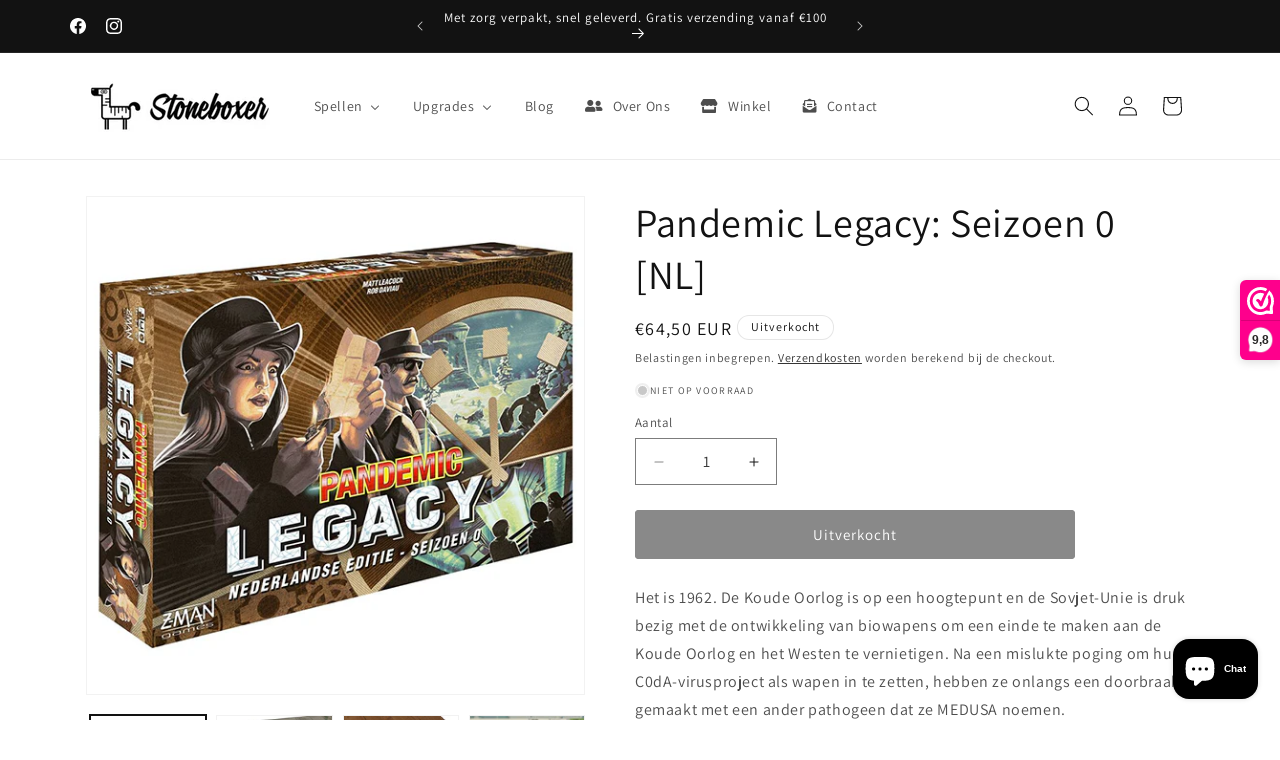

--- FILE ---
content_type: text/html; charset=utf-8
request_url: https://stoneboxer.eu/products/pandemic-legacy-seizoen-0-nl
body_size: 36527
content:
<!doctype html>
<html class="js" lang="nl">
  <head>
        <!-- Global site tag (gtag.js) - Google Analytics -->
<script async src="https://www.googletagmanager.com/gtag/js?id=G-KMKL1H9EMV"></script>
<script>
  window.dataLayer = window.dataLayer || [];
  function gtag(){dataLayer.push(arguments);}
  gtag('js', new Date());

  gtag('config', 'G-KMKL1H9EMV');
</script>
    <meta charset="utf-8">
    <meta http-equiv="X-UA-Compatible" content="IE=edge">
    <meta name="viewport" content="width=device-width,initial-scale=1">
    <meta name="theme-color" content="">
    <link rel="canonical" href="https://stoneboxer.eu/products/pandemic-legacy-seizoen-0-nl"><link rel="icon" type="image/png" href="//stoneboxer.eu/cdn/shop/files/favicon.png?crop=center&height=32&v=1647437025&width=32"><link rel="preconnect" href="https://fonts.shopifycdn.com" crossorigin><title>
      Pandemic Legacy: Seizoen 0 [NL]
 &ndash; Stoneboxer</title>

    
      <meta name="description" content="Het is 1962. De Koude Oorlog is op een hoogtepunt en de Sovjet-Unie is druk bezig met de ontwikkeling van biowapens om een einde te maken aan de Koude Oorlog en het Westen te vernietigen. Na een mislukte poging om hun C0dA-virusproject als wapen in te zetten, hebben ze onlangs een doorbraak gemaakt met een ander pathog">
    

    

<meta property="og:site_name" content="Stoneboxer">
<meta property="og:url" content="https://stoneboxer.eu/products/pandemic-legacy-seizoen-0-nl">
<meta property="og:title" content="Pandemic Legacy: Seizoen 0 [NL]">
<meta property="og:type" content="product">
<meta property="og:description" content="Het is 1962. De Koude Oorlog is op een hoogtepunt en de Sovjet-Unie is druk bezig met de ontwikkeling van biowapens om een einde te maken aan de Koude Oorlog en het Westen te vernietigen. Na een mislukte poging om hun C0dA-virusproject als wapen in te zetten, hebben ze onlangs een doorbraak gemaakt met een ander pathog"><meta property="og:image" content="http://stoneboxer.eu/cdn/shop/products/1336478171.png?v=1669044973">
  <meta property="og:image:secure_url" content="https://stoneboxer.eu/cdn/shop/products/1336478171.png?v=1669044973">
  <meta property="og:image:width" content="520">
  <meta property="og:image:height" content="520"><meta property="og:price:amount" content="64,50">
  <meta property="og:price:currency" content="EUR"><meta name="twitter:card" content="summary_large_image">
<meta name="twitter:title" content="Pandemic Legacy: Seizoen 0 [NL]">
<meta name="twitter:description" content="Het is 1962. De Koude Oorlog is op een hoogtepunt en de Sovjet-Unie is druk bezig met de ontwikkeling van biowapens om een einde te maken aan de Koude Oorlog en het Westen te vernietigen. Na een mislukte poging om hun C0dA-virusproject als wapen in te zetten, hebben ze onlangs een doorbraak gemaakt met een ander pathog">


    <script src="//stoneboxer.eu/cdn/shop/t/9/assets/constants.js?v=132983761750457495441725270937" defer="defer"></script>
    <script src="//stoneboxer.eu/cdn/shop/t/9/assets/pubsub.js?v=158357773527763999511725270938" defer="defer"></script>
    <script src="//stoneboxer.eu/cdn/shop/t/9/assets/global.js?v=88558128918567037191725270937" defer="defer"></script>
    <script src="//stoneboxer.eu/cdn/shop/t/9/assets/details-disclosure.js?v=13653116266235556501725270937" defer="defer"></script>
    <script src="//stoneboxer.eu/cdn/shop/t/9/assets/details-modal.js?v=25581673532751508451725270937" defer="defer"></script>
    <script src="//stoneboxer.eu/cdn/shop/t/9/assets/search-form.js?v=133129549252120666541725270938" defer="defer"></script><script src="//stoneboxer.eu/cdn/shop/t/9/assets/animations.js?v=88693664871331136111725270936" defer="defer"></script><script>window.performance && window.performance.mark && window.performance.mark('shopify.content_for_header.start');</script><meta name="facebook-domain-verification" content="mlor782z4phxoprxbk5e1hs0ernv5l">
<meta name="facebook-domain-verification" content="fn9sv41r2t69w2squgu4e4839biseq">
<meta name="google-site-verification" content="w8DVdz1kpq984C-WeP6RSKQeV3AbrQk-_d13ezKE788">
<meta id="shopify-digital-wallet" name="shopify-digital-wallet" content="/63274451194/digital_wallets/dialog">
<link rel="alternate" hreflang="x-default" href="https://stoneboxer.eu/products/pandemic-legacy-seizoen-0-nl">
<link rel="alternate" hreflang="nl" href="https://stoneboxer.eu/products/pandemic-legacy-seizoen-0-nl">
<link rel="alternate" hreflang="nl-NL" href="https://stoneboxer.eu/nl-nl/products/pandemic-legacy-seizoen-0-nl">
<link rel="alternate" type="application/json+oembed" href="https://stoneboxer.eu/products/pandemic-legacy-seizoen-0-nl.oembed">
<script async="async" src="/checkouts/internal/preloads.js?locale=nl-BE"></script>
<script id="shopify-features" type="application/json">{"accessToken":"4e8aa267721e3b8a937a7286d8b9738b","betas":["rich-media-storefront-analytics"],"domain":"stoneboxer.eu","predictiveSearch":true,"shopId":63274451194,"locale":"nl"}</script>
<script>var Shopify = Shopify || {};
Shopify.shop = "stoneboxer.myshopify.com";
Shopify.locale = "nl";
Shopify.currency = {"active":"EUR","rate":"1.0"};
Shopify.country = "BE";
Shopify.theme = {"name":"Dawn 15","id":171418550597,"schema_name":"Dawn","schema_version":"15.1.0","theme_store_id":887,"role":"main"};
Shopify.theme.handle = "null";
Shopify.theme.style = {"id":null,"handle":null};
Shopify.cdnHost = "stoneboxer.eu/cdn";
Shopify.routes = Shopify.routes || {};
Shopify.routes.root = "/";</script>
<script type="module">!function(o){(o.Shopify=o.Shopify||{}).modules=!0}(window);</script>
<script>!function(o){function n(){var o=[];function n(){o.push(Array.prototype.slice.apply(arguments))}return n.q=o,n}var t=o.Shopify=o.Shopify||{};t.loadFeatures=n(),t.autoloadFeatures=n()}(window);</script>
<script id="shop-js-analytics" type="application/json">{"pageType":"product"}</script>
<script defer="defer" async type="module" src="//stoneboxer.eu/cdn/shopifycloud/shop-js/modules/v2/client.init-shop-cart-sync_CwGft62q.nl.esm.js"></script>
<script defer="defer" async type="module" src="//stoneboxer.eu/cdn/shopifycloud/shop-js/modules/v2/chunk.common_BAeYDmFP.esm.js"></script>
<script defer="defer" async type="module" src="//stoneboxer.eu/cdn/shopifycloud/shop-js/modules/v2/chunk.modal_B9qqLDBC.esm.js"></script>
<script type="module">
  await import("//stoneboxer.eu/cdn/shopifycloud/shop-js/modules/v2/client.init-shop-cart-sync_CwGft62q.nl.esm.js");
await import("//stoneboxer.eu/cdn/shopifycloud/shop-js/modules/v2/chunk.common_BAeYDmFP.esm.js");
await import("//stoneboxer.eu/cdn/shopifycloud/shop-js/modules/v2/chunk.modal_B9qqLDBC.esm.js");

  window.Shopify.SignInWithShop?.initShopCartSync?.({"fedCMEnabled":true,"windoidEnabled":true});

</script>
<script>(function() {
  var isLoaded = false;
  function asyncLoad() {
    if (isLoaded) return;
    isLoaded = true;
    var urls = ["https:\/\/www.webwinkelkeur.nl\/apps\/shopify\/script.php?shop=stoneboxer.myshopify.com","https:\/\/cdn-bundler.nice-team.net\/app\/js\/bundler.js?shop=stoneboxer.myshopify.com"];
    for (var i = 0; i < urls.length; i++) {
      var s = document.createElement('script');
      s.type = 'text/javascript';
      s.async = true;
      s.src = urls[i];
      var x = document.getElementsByTagName('script')[0];
      x.parentNode.insertBefore(s, x);
    }
  };
  if(window.attachEvent) {
    window.attachEvent('onload', asyncLoad);
  } else {
    window.addEventListener('load', asyncLoad, false);
  }
})();</script>
<script id="__st">var __st={"a":63274451194,"offset":3600,"reqid":"dce34d73-388c-4d9f-90a6-35997d7578c9-1769282874","pageurl":"stoneboxer.eu\/products\/pandemic-legacy-seizoen-0-nl","u":"17a57d2b71ab","p":"product","rtyp":"product","rid":7844750000378};</script>
<script>window.ShopifyPaypalV4VisibilityTracking = true;</script>
<script id="captcha-bootstrap">!function(){'use strict';const t='contact',e='account',n='new_comment',o=[[t,t],['blogs',n],['comments',n],[t,'customer']],c=[[e,'customer_login'],[e,'guest_login'],[e,'recover_customer_password'],[e,'create_customer']],r=t=>t.map((([t,e])=>`form[action*='/${t}']:not([data-nocaptcha='true']) input[name='form_type'][value='${e}']`)).join(','),a=t=>()=>t?[...document.querySelectorAll(t)].map((t=>t.form)):[];function s(){const t=[...o],e=r(t);return a(e)}const i='password',u='form_key',d=['recaptcha-v3-token','g-recaptcha-response','h-captcha-response',i],f=()=>{try{return window.sessionStorage}catch{return}},m='__shopify_v',_=t=>t.elements[u];function p(t,e,n=!1){try{const o=window.sessionStorage,c=JSON.parse(o.getItem(e)),{data:r}=function(t){const{data:e,action:n}=t;return t[m]||n?{data:e,action:n}:{data:t,action:n}}(c);for(const[e,n]of Object.entries(r))t.elements[e]&&(t.elements[e].value=n);n&&o.removeItem(e)}catch(o){console.error('form repopulation failed',{error:o})}}const l='form_type',E='cptcha';function T(t){t.dataset[E]=!0}const w=window,h=w.document,L='Shopify',v='ce_forms',y='captcha';let A=!1;((t,e)=>{const n=(g='f06e6c50-85a8-45c8-87d0-21a2b65856fe',I='https://cdn.shopify.com/shopifycloud/storefront-forms-hcaptcha/ce_storefront_forms_captcha_hcaptcha.v1.5.2.iife.js',D={infoText:'Beschermd door hCaptcha',privacyText:'Privacy',termsText:'Voorwaarden'},(t,e,n)=>{const o=w[L][v],c=o.bindForm;if(c)return c(t,g,e,D).then(n);var r;o.q.push([[t,g,e,D],n]),r=I,A||(h.body.append(Object.assign(h.createElement('script'),{id:'captcha-provider',async:!0,src:r})),A=!0)});var g,I,D;w[L]=w[L]||{},w[L][v]=w[L][v]||{},w[L][v].q=[],w[L][y]=w[L][y]||{},w[L][y].protect=function(t,e){n(t,void 0,e),T(t)},Object.freeze(w[L][y]),function(t,e,n,w,h,L){const[v,y,A,g]=function(t,e,n){const i=e?o:[],u=t?c:[],d=[...i,...u],f=r(d),m=r(i),_=r(d.filter((([t,e])=>n.includes(e))));return[a(f),a(m),a(_),s()]}(w,h,L),I=t=>{const e=t.target;return e instanceof HTMLFormElement?e:e&&e.form},D=t=>v().includes(t);t.addEventListener('submit',(t=>{const e=I(t);if(!e)return;const n=D(e)&&!e.dataset.hcaptchaBound&&!e.dataset.recaptchaBound,o=_(e),c=g().includes(e)&&(!o||!o.value);(n||c)&&t.preventDefault(),c&&!n&&(function(t){try{if(!f())return;!function(t){const e=f();if(!e)return;const n=_(t);if(!n)return;const o=n.value;o&&e.removeItem(o)}(t);const e=Array.from(Array(32),(()=>Math.random().toString(36)[2])).join('');!function(t,e){_(t)||t.append(Object.assign(document.createElement('input'),{type:'hidden',name:u})),t.elements[u].value=e}(t,e),function(t,e){const n=f();if(!n)return;const o=[...t.querySelectorAll(`input[type='${i}']`)].map((({name:t})=>t)),c=[...d,...o],r={};for(const[a,s]of new FormData(t).entries())c.includes(a)||(r[a]=s);n.setItem(e,JSON.stringify({[m]:1,action:t.action,data:r}))}(t,e)}catch(e){console.error('failed to persist form',e)}}(e),e.submit())}));const S=(t,e)=>{t&&!t.dataset[E]&&(n(t,e.some((e=>e===t))),T(t))};for(const o of['focusin','change'])t.addEventListener(o,(t=>{const e=I(t);D(e)&&S(e,y())}));const B=e.get('form_key'),M=e.get(l),P=B&&M;t.addEventListener('DOMContentLoaded',(()=>{const t=y();if(P)for(const e of t)e.elements[l].value===M&&p(e,B);[...new Set([...A(),...v().filter((t=>'true'===t.dataset.shopifyCaptcha))])].forEach((e=>S(e,t)))}))}(h,new URLSearchParams(w.location.search),n,t,e,['guest_login'])})(!0,!0)}();</script>
<script integrity="sha256-4kQ18oKyAcykRKYeNunJcIwy7WH5gtpwJnB7kiuLZ1E=" data-source-attribution="shopify.loadfeatures" defer="defer" src="//stoneboxer.eu/cdn/shopifycloud/storefront/assets/storefront/load_feature-a0a9edcb.js" crossorigin="anonymous"></script>
<script data-source-attribution="shopify.dynamic_checkout.dynamic.init">var Shopify=Shopify||{};Shopify.PaymentButton=Shopify.PaymentButton||{isStorefrontPortableWallets:!0,init:function(){window.Shopify.PaymentButton.init=function(){};var t=document.createElement("script");t.src="https://stoneboxer.eu/cdn/shopifycloud/portable-wallets/latest/portable-wallets.nl.js",t.type="module",document.head.appendChild(t)}};
</script>
<script data-source-attribution="shopify.dynamic_checkout.buyer_consent">
  function portableWalletsHideBuyerConsent(e){var t=document.getElementById("shopify-buyer-consent"),n=document.getElementById("shopify-subscription-policy-button");t&&n&&(t.classList.add("hidden"),t.setAttribute("aria-hidden","true"),n.removeEventListener("click",e))}function portableWalletsShowBuyerConsent(e){var t=document.getElementById("shopify-buyer-consent"),n=document.getElementById("shopify-subscription-policy-button");t&&n&&(t.classList.remove("hidden"),t.removeAttribute("aria-hidden"),n.addEventListener("click",e))}window.Shopify?.PaymentButton&&(window.Shopify.PaymentButton.hideBuyerConsent=portableWalletsHideBuyerConsent,window.Shopify.PaymentButton.showBuyerConsent=portableWalletsShowBuyerConsent);
</script>
<script data-source-attribution="shopify.dynamic_checkout.cart.bootstrap">document.addEventListener("DOMContentLoaded",(function(){function t(){return document.querySelector("shopify-accelerated-checkout-cart, shopify-accelerated-checkout")}if(t())Shopify.PaymentButton.init();else{new MutationObserver((function(e,n){t()&&(Shopify.PaymentButton.init(),n.disconnect())})).observe(document.body,{childList:!0,subtree:!0})}}));
</script>
<script id='scb4127' type='text/javascript' async='' src='https://stoneboxer.eu/cdn/shopifycloud/privacy-banner/storefront-banner.js'></script><script id="sections-script" data-sections="header" defer="defer" src="//stoneboxer.eu/cdn/shop/t/9/compiled_assets/scripts.js?v=1026"></script>
<script>window.performance && window.performance.mark && window.performance.mark('shopify.content_for_header.end');</script>


    <style data-shopify>
      @font-face {
  font-family: Assistant;
  font-weight: 400;
  font-style: normal;
  font-display: swap;
  src: url("//stoneboxer.eu/cdn/fonts/assistant/assistant_n4.9120912a469cad1cc292572851508ca49d12e768.woff2") format("woff2"),
       url("//stoneboxer.eu/cdn/fonts/assistant/assistant_n4.6e9875ce64e0fefcd3f4446b7ec9036b3ddd2985.woff") format("woff");
}

      @font-face {
  font-family: Assistant;
  font-weight: 700;
  font-style: normal;
  font-display: swap;
  src: url("//stoneboxer.eu/cdn/fonts/assistant/assistant_n7.bf44452348ec8b8efa3aa3068825305886b1c83c.woff2") format("woff2"),
       url("//stoneboxer.eu/cdn/fonts/assistant/assistant_n7.0c887fee83f6b3bda822f1150b912c72da0f7b64.woff") format("woff");
}

      
      
      @font-face {
  font-family: Assistant;
  font-weight: 400;
  font-style: normal;
  font-display: swap;
  src: url("//stoneboxer.eu/cdn/fonts/assistant/assistant_n4.9120912a469cad1cc292572851508ca49d12e768.woff2") format("woff2"),
       url("//stoneboxer.eu/cdn/fonts/assistant/assistant_n4.6e9875ce64e0fefcd3f4446b7ec9036b3ddd2985.woff") format("woff");
}


      
        :root,
        .color-background-1 {
          --color-background: 255,255,255;
        
          --gradient-background: #ffffff;
        

        

        --color-foreground: 18,18,18;
        --color-background-contrast: 191,191,191;
        --color-shadow: 18,18,18;
        --color-button: 18,18,18;
        --color-button-text: 255,255,255;
        --color-secondary-button: 255,255,255;
        --color-secondary-button-text: 18,18,18;
        --color-link: 18,18,18;
        --color-badge-foreground: 18,18,18;
        --color-badge-background: 255,255,255;
        --color-badge-border: 18,18,18;
        --payment-terms-background-color: rgb(255 255 255);
      }
      
        
        .color-background-2 {
          --color-background: 243,243,243;
        
          --gradient-background: #f3f3f3;
        

        

        --color-foreground: 18,18,18;
        --color-background-contrast: 179,179,179;
        --color-shadow: 18,18,18;
        --color-button: 18,18,18;
        --color-button-text: 243,243,243;
        --color-secondary-button: 243,243,243;
        --color-secondary-button-text: 18,18,18;
        --color-link: 18,18,18;
        --color-badge-foreground: 18,18,18;
        --color-badge-background: 243,243,243;
        --color-badge-border: 18,18,18;
        --payment-terms-background-color: rgb(243 243 243);
      }
      
        
        .color-inverse {
          --color-background: 18,18,18;
        
          --gradient-background: #121212;
        

        

        --color-foreground: 255,255,255;
        --color-background-contrast: 146,146,146;
        --color-shadow: 18,18,18;
        --color-button: 255,255,255;
        --color-button-text: 18,18,18;
        --color-secondary-button: 18,18,18;
        --color-secondary-button-text: 255,255,255;
        --color-link: 255,255,255;
        --color-badge-foreground: 255,255,255;
        --color-badge-background: 18,18,18;
        --color-badge-border: 255,255,255;
        --payment-terms-background-color: rgb(18 18 18);
      }
      
        
        .color-accent-1 {
          --color-background: 18,18,18;
        
          --gradient-background: #121212;
        

        

        --color-foreground: 255,255,255;
        --color-background-contrast: 146,146,146;
        --color-shadow: 18,18,18;
        --color-button: 255,255,255;
        --color-button-text: 18,18,18;
        --color-secondary-button: 18,18,18;
        --color-secondary-button-text: 255,255,255;
        --color-link: 255,255,255;
        --color-badge-foreground: 255,255,255;
        --color-badge-background: 18,18,18;
        --color-badge-border: 255,255,255;
        --payment-terms-background-color: rgb(18 18 18);
      }
      
        
        .color-accent-2 {
          --color-background: 51,79,180;
        
          --gradient-background: #334fb4;
        

        

        --color-foreground: 255,255,255;
        --color-background-contrast: 23,35,81;
        --color-shadow: 18,18,18;
        --color-button: 255,255,255;
        --color-button-text: 51,79,180;
        --color-secondary-button: 51,79,180;
        --color-secondary-button-text: 255,255,255;
        --color-link: 255,255,255;
        --color-badge-foreground: 255,255,255;
        --color-badge-background: 51,79,180;
        --color-badge-border: 255,255,255;
        --payment-terms-background-color: rgb(51 79 180);
      }
      

      body, .color-background-1, .color-background-2, .color-inverse, .color-accent-1, .color-accent-2 {
        color: rgba(var(--color-foreground), 0.75);
        background-color: rgb(var(--color-background));
      }

      :root {
        --font-body-family: Assistant, sans-serif;
        --font-body-style: normal;
        --font-body-weight: 400;
        --font-body-weight-bold: 700;

        --font-heading-family: Assistant, sans-serif;
        --font-heading-style: normal;
        --font-heading-weight: 400;

        --font-body-scale: 1.0;
        --font-heading-scale: 1.0;

        --media-padding: px;
        --media-border-opacity: 0.05;
        --media-border-width: 1px;
        --media-radius: 0px;
        --media-shadow-opacity: 0.0;
        --media-shadow-horizontal-offset: 0px;
        --media-shadow-vertical-offset: 0px;
        --media-shadow-blur-radius: 0px;
        --media-shadow-visible: 0;

        --page-width: 120rem;
        --page-width-margin: 0rem;

        --product-card-image-padding: 0.0rem;
        --product-card-corner-radius: 0.6rem;
        --product-card-text-alignment: left;
        --product-card-border-width: 0.1rem;
        --product-card-border-opacity: 0.0;
        --product-card-shadow-opacity: 0.1;
        --product-card-shadow-visible: 1;
        --product-card-shadow-horizontal-offset: 0.0rem;
        --product-card-shadow-vertical-offset: 0.0rem;
        --product-card-shadow-blur-radius: 0.0rem;

        --collection-card-image-padding: 0.0rem;
        --collection-card-corner-radius: 0.0rem;
        --collection-card-text-alignment: left;
        --collection-card-border-width: 0.0rem;
        --collection-card-border-opacity: 0.0;
        --collection-card-shadow-opacity: 0.1;
        --collection-card-shadow-visible: 1;
        --collection-card-shadow-horizontal-offset: 0.0rem;
        --collection-card-shadow-vertical-offset: 0.0rem;
        --collection-card-shadow-blur-radius: 0.0rem;

        --blog-card-image-padding: 0.0rem;
        --blog-card-corner-radius: 0.0rem;
        --blog-card-text-alignment: left;
        --blog-card-border-width: 0.0rem;
        --blog-card-border-opacity: 0.0;
        --blog-card-shadow-opacity: 0.1;
        --blog-card-shadow-visible: 1;
        --blog-card-shadow-horizontal-offset: 0.0rem;
        --blog-card-shadow-vertical-offset: 0.0rem;
        --blog-card-shadow-blur-radius: 0.0rem;

        --badge-corner-radius: 4.0rem;

        --popup-border-width: 1px;
        --popup-border-opacity: 0.1;
        --popup-corner-radius: 0px;
        --popup-shadow-opacity: 0.0;
        --popup-shadow-horizontal-offset: 0px;
        --popup-shadow-vertical-offset: 0px;
        --popup-shadow-blur-radius: 0px;

        --drawer-border-width: 1px;
        --drawer-border-opacity: 0.1;
        --drawer-shadow-opacity: 0.0;
        --drawer-shadow-horizontal-offset: 0px;
        --drawer-shadow-vertical-offset: 0px;
        --drawer-shadow-blur-radius: 0px;

        --spacing-sections-desktop: 0px;
        --spacing-sections-mobile: 0px;

        --grid-desktop-vertical-spacing: 8px;
        --grid-desktop-horizontal-spacing: 8px;
        --grid-mobile-vertical-spacing: 4px;
        --grid-mobile-horizontal-spacing: 4px;

        --text-boxes-border-opacity: 0.0;
        --text-boxes-border-width: 0px;
        --text-boxes-radius: 0px;
        --text-boxes-shadow-opacity: 0.0;
        --text-boxes-shadow-visible: 0;
        --text-boxes-shadow-horizontal-offset: 0px;
        --text-boxes-shadow-vertical-offset: 0px;
        --text-boxes-shadow-blur-radius: 0px;

        --buttons-radius: 2px;
        --buttons-radius-outset: 4px;
        --buttons-border-width: 2px;
        --buttons-border-opacity: 1.0;
        --buttons-shadow-opacity: 0.0;
        --buttons-shadow-visible: 0;
        --buttons-shadow-horizontal-offset: 0px;
        --buttons-shadow-vertical-offset: 0px;
        --buttons-shadow-blur-radius: 0px;
        --buttons-border-offset: 0.3px;

        --inputs-radius: 0px;
        --inputs-border-width: 1px;
        --inputs-border-opacity: 0.55;
        --inputs-shadow-opacity: 0.0;
        --inputs-shadow-horizontal-offset: 0px;
        --inputs-margin-offset: 0px;
        --inputs-shadow-vertical-offset: 0px;
        --inputs-shadow-blur-radius: 0px;
        --inputs-radius-outset: 0px;

        --variant-pills-radius: 40px;
        --variant-pills-border-width: 1px;
        --variant-pills-border-opacity: 0.55;
        --variant-pills-shadow-opacity: 0.0;
        --variant-pills-shadow-horizontal-offset: 0px;
        --variant-pills-shadow-vertical-offset: 0px;
        --variant-pills-shadow-blur-radius: 0px;
      }

      *,
      *::before,
      *::after {
        box-sizing: inherit;
      }

      html {
        box-sizing: border-box;
        font-size: calc(var(--font-body-scale) * 62.5%);
        height: 100%;
      }

      body {
        display: grid;
        grid-template-rows: auto auto 1fr auto;
        grid-template-columns: 100%;
        min-height: 100%;
        margin: 0;
        font-size: 1.5rem;
        letter-spacing: 0.06rem;
        line-height: calc(1 + 0.8 / var(--font-body-scale));
        font-family: var(--font-body-family);
        font-style: var(--font-body-style);
        font-weight: var(--font-body-weight);
      }

      @media screen and (min-width: 750px) {
        body {
          font-size: 1.6rem;
        }
      }
    </style>

    <link href="//stoneboxer.eu/cdn/shop/t/9/assets/base.css?v=107179842142061226071743687287" rel="stylesheet" type="text/css" media="all" />
    <link rel="stylesheet" href="//stoneboxer.eu/cdn/shop/t/9/assets/component-cart-items.css?v=123238115697927560811725270936" media="print" onload="this.media='all'">
      <link rel="preload" as="font" href="//stoneboxer.eu/cdn/fonts/assistant/assistant_n4.9120912a469cad1cc292572851508ca49d12e768.woff2" type="font/woff2" crossorigin>
      

      <link rel="preload" as="font" href="//stoneboxer.eu/cdn/fonts/assistant/assistant_n4.9120912a469cad1cc292572851508ca49d12e768.woff2" type="font/woff2" crossorigin>
      
<link href="//stoneboxer.eu/cdn/shop/t/9/assets/component-localization-form.css?v=86199867289619414191725270936" rel="stylesheet" type="text/css" media="all" />
      <script src="//stoneboxer.eu/cdn/shop/t/9/assets/localization-form.js?v=144176611646395275351725270938" defer="defer"></script><link
        rel="stylesheet"
        href="//stoneboxer.eu/cdn/shop/t/9/assets/component-predictive-search.css?v=118923337488134913561725270937"
        media="print"
        onload="this.media='all'"
      ><script>
      if (Shopify.designMode) {
        document.documentElement.classList.add('shopify-design-mode');
      }
    </script>
  <!-- BEGIN app block: shopify://apps/webwinkelkeur/blocks/sidebar/c3ac2bcb-63f1-40d3-9622-f307cd559ad3 -->
    <script>
        (function (n, r) {
            var e = document.createElement("script");
            e.async = !0, e.src = n + "/sidebar.js?id=" + r + "&c=" + c(10, r);
            var t = document.getElementsByTagName("script")[0];
            t.parentNode.insertBefore(e, t);

            function c(s, i) {
                var o = Date.now(), a = s * 6e4, _ = (Math.sin(i) || 0) * a;
                return Math.floor((o + _) / a)
            }
        })("https://dashboard.webwinkelkeur.nl", 1215180);
    </script>


<!-- END app block --><!-- BEGIN app block: shopify://apps/ta-labels-badges/blocks/bss-pl-config-data/91bfe765-b604-49a1-805e-3599fa600b24 --><script
    id='bss-pl-config-data'
>
	let TAE_StoreId = "25052";
	if (typeof BSS_PL == 'undefined' || TAE_StoreId !== "") {
  		var BSS_PL = {};
		BSS_PL.storeId = 25052;
		BSS_PL.currentPlan = "ten_usd";
		BSS_PL.apiServerProduction = "https://product-labels.tech-arms.io";
		BSS_PL.publicAccessToken = "null";
		BSS_PL.customerTags = "null";
		BSS_PL.customerId = "null";
		BSS_PL.storeIdCustomOld = 10678;
		BSS_PL.storeIdOldWIthPriority = 12200;
		BSS_PL.storeIdOptimizeAppendLabel = 59637
		BSS_PL.optimizeCodeIds = null; 
		BSS_PL.extendedFeatureIds = null;
		BSS_PL.integration = {"laiReview":{"status":0,"config":[]}};
		BSS_PL.settingsData  = {};
		BSS_PL.configProductMetafields = [];
		BSS_PL.configVariantMetafields = [];
		
		BSS_PL.configData = [].concat({"id":152328,"name":"discount","priority":0,"enable_priority":0,"enable":1,"pages":"1,2,3,4,7","related_product_tag":null,"first_image_tags":null,"img_url":"","public_img_url":"","position":0,"apply":null,"product_type":3,"exclude_products":6,"collection_image_type":0,"product":"","variant":"","collection":"","exclude_product_ids":"","collection_image":"","inventory":0,"tags":"","excludeTags":"","vendors":"","from_price":null,"to_price":null,"domain_id":25052,"locations":"","enable_allowed_countries":0,"locales":"","enable_allowed_locales":0,"enable_visibility_date":0,"from_date":null,"to_date":null,"enable_discount_range":1,"discount_type":1,"discount_from":1,"discount_to":95,"label_text":"%7Bsale%7D","label_text_color":"#ffffff","label_text_background_color":{"type":"hex","value":"#e63d3dff"},"label_text_font_size":22,"label_text_no_image":1,"label_text_in_stock":"In Stock","label_text_out_stock":"Sold out","label_shadow":{"blur":"0","h_offset":0,"v_offset":0},"label_opacity":100,"topBottom_padding":4,"border_radius":"0px 0px 0px 0px","border_style":null,"border_size":null,"border_color":null,"label_shadow_color":"#808080","label_text_style":2,"label_text_font_family":null,"label_text_font_url":null,"customer_label_preview_image":"https://cdn.shopify.com/s/files/1/0632/7445/1194/files/191696_1.png?v=1706047395","label_preview_image":"https://cdn.shopify.com/s/files/1/0632/7445/1194/files/191696_1.png?v=1706047395","label_text_enable":1,"customer_tags":"","exclude_customer_tags":"","customer_type":"allcustomers","exclude_customers":"all_customer_tags","label_on_image":"2","label_type":1,"badge_type":0,"custom_selector":null,"margin":{"type":"px","value":{"top":0,"left":0,"right":0,"bottom":0}},"mobile_margin":{"type":"px","value":{"top":0,"left":0,"right":0,"bottom":0}},"margin_top":13,"margin_bottom":0,"mobile_height_label":50,"mobile_width_label":50,"mobile_font_size_label":12,"emoji":null,"emoji_position":null,"transparent_background":null,"custom_page":null,"check_custom_page":false,"include_custom_page":null,"check_include_custom_page":false,"margin_left":13,"instock":null,"price_range_from":null,"price_range_to":null,"enable_price_range":0,"enable_product_publish":0,"customer_selected_product":null,"selected_product":null,"product_publish_from":null,"product_publish_to":null,"enable_countdown_timer":0,"option_format_countdown":0,"countdown_time":null,"option_end_countdown":null,"start_day_countdown":null,"countdown_type":1,"countdown_daily_from_time":null,"countdown_daily_to_time":null,"countdown_interval_start_time":null,"countdown_interval_length":null,"countdown_interval_break_length":null,"public_url_s3":"","enable_visibility_period":0,"visibility_period":1,"createdAt":"2025-01-01T22:22:14.000Z","customer_ids":"","exclude_customer_ids":"","angle":0,"toolTipText":"","label_shape":"circle","label_shape_type":1,"mobile_fixed_percent_label":"fixed","desktop_width_label":50,"desktop_height_label":50,"desktop_fixed_percent_label":"fixed","mobile_position":0,"desktop_label_unlimited_top":13,"desktop_label_unlimited_left":13,"mobile_label_unlimited_top":13,"mobile_label_unlimited_left":13,"mobile_margin_top":13,"mobile_margin_left":13,"mobile_config_label_enable":0,"mobile_default_config":1,"mobile_margin_bottom":0,"enable_fixed_time":0,"fixed_time":null,"statusLabelHoverText":0,"labelHoverTextLink":{"url":"","is_open_in_newtab":true},"labelAltText":"","statusLabelAltText":0,"enable_badge_stock":0,"badge_stock_style":1,"badge_stock_config":null,"enable_multi_badge":0,"animation_type":0,"animation_duration":2,"animation_repeat_option":0,"animation_repeat":0,"desktop_show_badges":1,"mobile_show_badges":1,"desktop_show_labels":1,"mobile_show_labels":1,"label_text_unlimited_stock":"Unlimited Stock","img_plan_id":0,"label_badge_type":"text","deletedAt":null,"desktop_lock_aspect_ratio":true,"mobile_lock_aspect_ratio":true,"img_aspect_ratio":1,"preview_board_width":448,"preview_board_height":448,"set_size_on_mobile":false,"set_position_on_mobile":false,"set_margin_on_mobile":false,"from_stock":0,"to_stock":0,"condition_product_title":"{\"enabled\":false,\"type\":1,\"content\":\"\"}","conditions_apply_type":"{\"discount\":1,\"price\":1,\"inventory\":1}","public_font_url":null,"font_size_ratio":null,"group_ids":null,"metafields":null,"no_ratio_height":false,"updatedAt":"2025-01-01T22:25:31.000Z","multipleBadge":null,"translations":[],"label_id":152328,"label_text_id":152328,"bg_style":"solid"},{"id":100373,"name":"Black Friday","priority":0,"enable_priority":0,"enable":1,"pages":"1,2,3,4,7","related_product_tag":null,"first_image_tags":null,"img_url":"black-friday-logo-663D3D19E7-seeklogo.com.png","public_img_url":"https://cdn.shopify.com/s/files/1/0632/7445/1194/files/black-friday-logo-663D3D19E7-seeklogo.com_e445a626-f834-4c89-a1bb-3f6bfbc7af9a.png?v=1700670715","position":8,"apply":0,"product_type":2,"exclude_products":6,"collection_image_type":0,"product":"","variant":"","collection":"","exclude_product_ids":"","collection_image":"","inventory":0,"tags":"Black Friday","excludeTags":"","vendors":"","from_price":null,"to_price":null,"domain_id":25052,"locations":"","enable_allowed_countries":0,"locales":"","enable_allowed_locales":0,"enable_visibility_date":0,"from_date":null,"to_date":null,"enable_discount_range":0,"discount_type":1,"discount_from":null,"discount_to":null,"label_text":"Hello!","label_text_color":"#ffffff","label_text_background_color":{"type":"hex","value":"#ff7f50ff"},"label_text_font_size":12,"label_text_no_image":1,"label_text_in_stock":"In Stock","label_text_out_stock":"Sold out","label_shadow":{"blur":"0","h_offset":0,"v_offset":0},"label_opacity":100,"topBottom_padding":4,"border_radius":"0px 0px 0px 0px","border_style":null,"border_size":null,"border_color":null,"label_shadow_color":"#808080","label_text_style":0,"label_text_font_family":null,"label_text_font_url":null,"customer_label_preview_image":"/static/adminhtml/images/sample.jpg","label_preview_image":"/static/adminhtml/images/sample.jpg","label_text_enable":0,"customer_tags":"","exclude_customer_tags":"","customer_type":"allcustomers","exclude_customers":"all_customer_tags","label_on_image":"2","label_type":1,"badge_type":0,"custom_selector":null,"margin":{"type":"px","value":{"top":0,"left":0,"right":0,"bottom":0}},"mobile_margin":{"type":"px","value":{"top":0,"left":0,"right":0,"bottom":0}},"margin_top":0,"margin_bottom":0,"mobile_height_label":30,"mobile_width_label":30,"mobile_font_size_label":12,"emoji":null,"emoji_position":null,"transparent_background":null,"custom_page":null,"check_custom_page":false,"include_custom_page":null,"check_include_custom_page":false,"margin_left":0,"instock":null,"price_range_from":null,"price_range_to":null,"enable_price_range":0,"enable_product_publish":0,"customer_selected_product":null,"selected_product":null,"product_publish_from":null,"product_publish_to":null,"enable_countdown_timer":0,"option_format_countdown":0,"countdown_time":null,"option_end_countdown":null,"start_day_countdown":null,"countdown_type":1,"countdown_daily_from_time":null,"countdown_daily_to_time":null,"countdown_interval_start_time":null,"countdown_interval_length":null,"countdown_interval_break_length":null,"public_url_s3":"https://production-labels-bucket.s3.us-east-2.amazonaws.com/public/static/base/images/customer/25052/black-friday-logo-663D3D19E7-seeklogo.com.png","enable_visibility_period":0,"visibility_period":1,"createdAt":"2023-11-22T16:31:57.000Z","customer_ids":"","exclude_customer_ids":"","angle":0,"toolTipText":"","label_shape":"rectangle","label_shape_type":1,"mobile_fixed_percent_label":"percentage","desktop_width_label":20,"desktop_height_label":20,"desktop_fixed_percent_label":"percentage","mobile_position":0,"desktop_label_unlimited_top":80,"desktop_label_unlimited_left":80,"mobile_label_unlimited_top":0,"mobile_label_unlimited_left":0,"mobile_margin_top":0,"mobile_margin_left":0,"mobile_config_label_enable":null,"mobile_default_config":1,"mobile_margin_bottom":0,"enable_fixed_time":0,"fixed_time":null,"statusLabelHoverText":0,"labelHoverTextLink":{"url":"","is_open_in_newtab":true},"labelAltText":"","statusLabelAltText":0,"enable_badge_stock":0,"badge_stock_style":1,"badge_stock_config":null,"enable_multi_badge":0,"animation_type":0,"animation_duration":2,"animation_repeat_option":0,"animation_repeat":0,"desktop_show_badges":1,"mobile_show_badges":1,"desktop_show_labels":1,"mobile_show_labels":1,"label_text_unlimited_stock":"Unlimited Stock","img_plan_id":13,"label_badge_type":"image","deletedAt":null,"desktop_lock_aspect_ratio":false,"mobile_lock_aspect_ratio":false,"img_aspect_ratio":1.622,"preview_board_width":448,"preview_board_height":481,"set_size_on_mobile":true,"set_position_on_mobile":true,"set_margin_on_mobile":true,"from_stock":0,"to_stock":0,"condition_product_title":"{\"enable\":false,\"type\":1,\"content\":\"\"}","conditions_apply_type":"{}","public_font_url":null,"font_size_ratio":null,"group_ids":null,"metafields":null,"no_ratio_height":false,"updatedAt":"2024-11-24T19:58:56.000Z","multipleBadge":null,"translations":[],"label_id":100373,"label_text_id":100373,"bg_style":"solid"},{"id":53650,"name":"Engels","priority":0,"enable_priority":0,"enable":1,"pages":"1,2,3,4,7","related_product_tag":null,"first_image_tags":null,"img_url":"EN_1662728536029.png","public_img_url":"https://cdn.shopify.com/s/files/1/0632/7445/1194/files/EN_1662728536029.png?v=1721803824","position":8,"apply":0,"product_type":2,"exclude_products":6,"collection_image_type":0,"product":"","variant":"","collection":"","exclude_product_ids":"","collection_image":"","inventory":0,"tags":"English","excludeTags":"","vendors":"","from_price":null,"to_price":null,"domain_id":25052,"locations":"","enable_allowed_countries":0,"locales":"","enable_allowed_locales":0,"enable_visibility_date":0,"from_date":null,"to_date":null,"enable_discount_range":0,"discount_type":1,"discount_from":null,"discount_to":null,"label_text":"Hello!","label_text_color":"#ffffff","label_text_background_color":{"type":"hex","value":"#ff7f50ff"},"label_text_font_size":12,"label_text_no_image":1,"label_text_in_stock":"In Stock","label_text_out_stock":"Sold out","label_shadow":{"blur":"0","h_offset":0,"v_offset":0},"label_opacity":100,"topBottom_padding":4,"border_radius":"0px 0px 0px 0px","border_style":null,"border_size":null,"border_color":null,"label_shadow_color":"#808080","label_text_style":0,"label_text_font_family":null,"label_text_font_url":null,"customer_label_preview_image":"/static/adminhtml/images/sample.jpg","label_preview_image":"/static/adminhtml/images/sample.jpg","label_text_enable":0,"customer_tags":"","exclude_customer_tags":"","customer_type":"allcustomers","exclude_customers":"all_customer_tags","label_on_image":"2","label_type":1,"badge_type":0,"custom_selector":null,"margin":{"type":"px","value":{"top":0,"left":0,"right":0,"bottom":0}},"mobile_margin":{"type":"px","value":{"top":0,"left":0,"right":0,"bottom":0}},"margin_top":0,"margin_bottom":0,"mobile_height_label":15,"mobile_width_label":15,"mobile_font_size_label":12,"emoji":null,"emoji_position":null,"transparent_background":null,"custom_page":null,"check_custom_page":false,"include_custom_page":null,"check_include_custom_page":false,"margin_left":0,"instock":null,"price_range_from":null,"price_range_to":null,"enable_price_range":0,"enable_product_publish":0,"customer_selected_product":null,"selected_product":null,"product_publish_from":null,"product_publish_to":null,"enable_countdown_timer":0,"option_format_countdown":0,"countdown_time":null,"option_end_countdown":null,"start_day_countdown":null,"countdown_type":1,"countdown_daily_from_time":null,"countdown_daily_to_time":null,"countdown_interval_start_time":null,"countdown_interval_length":null,"countdown_interval_break_length":null,"public_url_s3":"https://production-labels-bucket.s3.us-east-2.amazonaws.com/public/static/base/images/customer/25052/EN_1662728536029.png","enable_visibility_period":0,"visibility_period":1,"createdAt":"2022-08-17T12:36:13.000Z","customer_ids":"","exclude_customer_ids":"","angle":0,"toolTipText":"","label_shape":"rectangle","label_shape_type":1,"mobile_fixed_percent_label":"percentage","desktop_width_label":15,"desktop_height_label":15,"desktop_fixed_percent_label":"percentage","mobile_position":8,"desktop_label_unlimited_top":33,"desktop_label_unlimited_left":33,"mobile_label_unlimited_top":33,"mobile_label_unlimited_left":33,"mobile_margin_top":0,"mobile_margin_left":0,"mobile_config_label_enable":null,"mobile_default_config":1,"mobile_margin_bottom":0,"enable_fixed_time":0,"fixed_time":"[{\"name\":\"Sunday\",\"selected\":false,\"allDay\":false,\"timeStart\":\"00:00\",\"timeEnd\":\"23:59\",\"disabledAllDay\":true,\"disabledTime\":true},{\"name\":\"Monday\",\"selected\":false,\"allDay\":false,\"timeStart\":\"00:00\",\"timeEnd\":\"23:59\",\"disabledAllDay\":true,\"disabledTime\":true},{\"name\":\"Tuesday\",\"selected\":false,\"allDay\":false,\"timeStart\":\"00:00\",\"timeEnd\":\"23:59\",\"disabledAllDay\":true,\"disabledTime\":true},{\"name\":\"Wednesday\",\"selected\":false,\"allDay\":false,\"timeStart\":\"00:00\",\"timeEnd\":\"23:59\",\"disabledAllDay\":true,\"disabledTime\":true},{\"name\":\"Thursday\",\"selected\":false,\"allDay\":false,\"timeStart\":\"00:00\",\"timeEnd\":\"23:59\",\"disabledAllDay\":true,\"disabledTime\":true},{\"name\":\"Friday\",\"selected\":false,\"allDay\":false,\"timeStart\":\"00:00\",\"timeEnd\":\"23:59\",\"disabledAllDay\":true,\"disabledTime\":true},{\"name\":\"Saturday\",\"selected\":false,\"allDay\":false,\"timeStart\":\"00:00\",\"timeEnd\":\"23:59\",\"disabledAllDay\":true,\"disabledTime\":true}]","statusLabelHoverText":0,"labelHoverTextLink":{"url":"","is_open_in_newtab":true},"labelAltText":"","statusLabelAltText":0,"enable_badge_stock":0,"badge_stock_style":1,"badge_stock_config":null,"enable_multi_badge":null,"animation_type":0,"animation_duration":2,"animation_repeat_option":0,"animation_repeat":0,"desktop_show_badges":1,"mobile_show_badges":1,"desktop_show_labels":1,"mobile_show_labels":1,"label_text_unlimited_stock":"Unlimited Stock","img_plan_id":0,"label_badge_type":"image","deletedAt":null,"desktop_lock_aspect_ratio":false,"mobile_lock_aspect_ratio":false,"img_aspect_ratio":1,"preview_board_width":448,"preview_board_height":481,"set_size_on_mobile":true,"set_position_on_mobile":true,"set_margin_on_mobile":true,"from_stock":0,"to_stock":0,"condition_product_title":"{\"enable\":false,\"type\":1,\"content\":\"\"}","conditions_apply_type":"{}","public_font_url":null,"font_size_ratio":null,"group_ids":null,"metafields":null,"no_ratio_height":false,"updatedAt":"2024-07-24T06:50:27.000Z","multipleBadge":null,"translations":[],"label_id":53650,"label_text_id":53650,"bg_style":"solid"},{"id":50688,"name":"Nieuw!","priority":0,"enable_priority":0,"enable":1,"pages":"1,2,3,4,7","related_product_tag":null,"first_image_tags":null,"img_url":"Nieuw_1657281562534.png","public_img_url":"https://cdn.shopify.com/s/files/1/0632/7445/1194/files/Nieuw_1657281562534.png?v=1721803859","position":2,"apply":0,"product_type":2,"exclude_products":null,"collection_image_type":0,"product":"","variant":"","collection":"","exclude_product_ids":"","collection_image":"","inventory":0,"tags":"New","excludeTags":"","vendors":"","from_price":null,"to_price":null,"domain_id":25052,"locations":"","enable_allowed_countries":0,"locales":"","enable_allowed_locales":0,"enable_visibility_date":0,"from_date":null,"to_date":null,"enable_discount_range":0,"discount_type":1,"discount_from":null,"discount_to":null,"label_text":"Hello!","label_text_color":"#ffffff","label_text_background_color":{"type":"hex","value":"#ff7f50ff"},"label_text_font_size":12,"label_text_no_image":1,"label_text_in_stock":"In Stock","label_text_out_stock":"Sold out","label_shadow":{"blur":"0","h_offset":0,"v_offset":0},"label_opacity":100,"topBottom_padding":4,"border_radius":"0px 0px 0px 0px","border_style":null,"border_size":null,"border_color":null,"label_shadow_color":"#808080","label_text_style":0,"label_text_font_family":null,"label_text_font_url":null,"customer_label_preview_image":"/static/adminhtml/images/sample.jpg","label_preview_image":"/static/adminhtml/images/sample.jpg","label_text_enable":0,"customer_tags":"","exclude_customer_tags":"","customer_type":"allcustomers","exclude_customers":null,"label_on_image":"2","label_type":1,"badge_type":0,"custom_selector":null,"margin":{"type":"px","value":{"top":0,"left":0,"right":0,"bottom":0}},"mobile_margin":{"type":"px","value":{"top":0,"left":0,"right":0,"bottom":0}},"margin_top":0,"margin_bottom":0,"mobile_height_label":30,"mobile_width_label":30,"mobile_font_size_label":12,"emoji":null,"emoji_position":null,"transparent_background":null,"custom_page":null,"check_custom_page":false,"include_custom_page":null,"check_include_custom_page":false,"margin_left":0,"instock":null,"price_range_from":null,"price_range_to":null,"enable_price_range":0,"enable_product_publish":0,"customer_selected_product":null,"selected_product":null,"product_publish_from":null,"product_publish_to":null,"enable_countdown_timer":0,"option_format_countdown":0,"countdown_time":null,"option_end_countdown":null,"start_day_countdown":null,"countdown_type":1,"countdown_daily_from_time":null,"countdown_daily_to_time":null,"countdown_interval_start_time":null,"countdown_interval_length":null,"countdown_interval_break_length":null,"public_url_s3":"https://production-labels-bucket.s3.us-east-2.amazonaws.com/public/static/base/images/customer/25052/Nieuw_1657281562534.png","enable_visibility_period":0,"visibility_period":1,"createdAt":"2022-07-06T13:23:11.000Z","customer_ids":"","exclude_customer_ids":"","angle":0,"toolTipText":"","label_shape":"rectangle","label_shape_type":1,"mobile_fixed_percent_label":"percentage","desktop_width_label":30,"desktop_height_label":30,"desktop_fixed_percent_label":"percentage","mobile_position":2,"desktop_label_unlimited_top":33,"desktop_label_unlimited_left":33,"mobile_label_unlimited_top":33,"mobile_label_unlimited_left":33,"mobile_margin_top":0,"mobile_margin_left":0,"mobile_config_label_enable":null,"mobile_default_config":1,"mobile_margin_bottom":0,"enable_fixed_time":0,"fixed_time":"[{\"name\":\"Sunday\",\"selected\":false,\"allDay\":false,\"timeStart\":\"00:00\",\"timeEnd\":\"23:59\",\"disabledAllDay\":true,\"disabledTime\":true},{\"name\":\"Monday\",\"selected\":false,\"allDay\":false,\"timeStart\":\"00:00\",\"timeEnd\":\"23:59\",\"disabledAllDay\":true,\"disabledTime\":true},{\"name\":\"Tuesday\",\"selected\":false,\"allDay\":false,\"timeStart\":\"00:00\",\"timeEnd\":\"23:59\",\"disabledAllDay\":true,\"disabledTime\":true},{\"name\":\"Wednesday\",\"selected\":false,\"allDay\":false,\"timeStart\":\"00:00\",\"timeEnd\":\"23:59\",\"disabledAllDay\":true,\"disabledTime\":true},{\"name\":\"Thursday\",\"selected\":false,\"allDay\":false,\"timeStart\":\"00:00\",\"timeEnd\":\"23:59\",\"disabledAllDay\":true,\"disabledTime\":true},{\"name\":\"Friday\",\"selected\":false,\"allDay\":false,\"timeStart\":\"00:00\",\"timeEnd\":\"23:59\",\"disabledAllDay\":true,\"disabledTime\":true},{\"name\":\"Saturday\",\"selected\":false,\"allDay\":false,\"timeStart\":\"00:00\",\"timeEnd\":\"23:59\",\"disabledAllDay\":true,\"disabledTime\":true}]","statusLabelHoverText":0,"labelHoverTextLink":{"url":"","is_open_in_newtab":true},"labelAltText":"","statusLabelAltText":0,"enable_badge_stock":0,"badge_stock_style":1,"badge_stock_config":null,"enable_multi_badge":null,"animation_type":0,"animation_duration":2,"animation_repeat_option":0,"animation_repeat":0,"desktop_show_badges":1,"mobile_show_badges":1,"desktop_show_labels":1,"mobile_show_labels":1,"label_text_unlimited_stock":"Unlimited Stock","img_plan_id":0,"label_badge_type":"image","deletedAt":null,"desktop_lock_aspect_ratio":false,"mobile_lock_aspect_ratio":false,"img_aspect_ratio":1,"preview_board_width":448,"preview_board_height":481,"set_size_on_mobile":true,"set_position_on_mobile":true,"set_margin_on_mobile":true,"from_stock":0,"to_stock":0,"condition_product_title":"{\"enable\":false,\"type\":1,\"content\":\"\"}","conditions_apply_type":"{}","public_font_url":null,"font_size_ratio":null,"group_ids":null,"metafields":null,"no_ratio_height":false,"updatedAt":"2024-07-24T06:51:02.000Z","multipleBadge":null,"translations":[],"label_id":50688,"label_text_id":50688,"bg_style":"solid"},{"id":50678,"name":"Hot!","priority":0,"enable_priority":0,"enable":1,"pages":"1,2,3,4,7","related_product_tag":null,"first_image_tags":null,"img_url":"label_shopify_2-07.png","public_img_url":"https://cdn.shopify.com/s/files/1/0632/7445/1194/files/label_shopify_2-07.png?v=1721803870","position":0,"apply":0,"product_type":2,"exclude_products":null,"collection_image_type":0,"product":"","variant":"","collection":"398004322554","exclude_product_ids":"","collection_image":"","inventory":0,"tags":"Hot","excludeTags":"","vendors":"","from_price":null,"to_price":null,"domain_id":25052,"locations":"","enable_allowed_countries":0,"locales":"","enable_allowed_locales":0,"enable_visibility_date":0,"from_date":null,"to_date":null,"enable_discount_range":0,"discount_type":1,"discount_from":null,"discount_to":null,"label_text":"Hello!","label_text_color":"#ffffff","label_text_background_color":{"type":"hex","value":"#ff7f50ff"},"label_text_font_size":12,"label_text_no_image":1,"label_text_in_stock":"In Stock","label_text_out_stock":"Sold out","label_shadow":{"blur":"0","h_offset":0,"v_offset":0},"label_opacity":100,"topBottom_padding":4,"border_radius":"0px 0px 0px 0px","border_style":null,"border_size":null,"border_color":null,"label_shadow_color":"#808080","label_text_style":0,"label_text_font_family":null,"label_text_font_url":null,"customer_label_preview_image":"/static/adminhtml/images/sample.jpg","label_preview_image":"/static/adminhtml/images/sample.jpg","label_text_enable":0,"customer_tags":"","exclude_customer_tags":"","customer_type":"allcustomers","exclude_customers":null,"label_on_image":"2","label_type":1,"badge_type":0,"custom_selector":null,"margin":{"type":"px","value":{"top":0,"left":0,"right":0,"bottom":0}},"mobile_margin":{"type":"px","value":{"top":0,"left":0,"right":0,"bottom":0}},"margin_top":0,"margin_bottom":0,"mobile_height_label":15,"mobile_width_label":15,"mobile_font_size_label":12,"emoji":null,"emoji_position":null,"transparent_background":null,"custom_page":null,"check_custom_page":false,"include_custom_page":null,"check_include_custom_page":false,"margin_left":0,"instock":null,"price_range_from":null,"price_range_to":null,"enable_price_range":0,"enable_product_publish":0,"customer_selected_product":null,"selected_product":null,"product_publish_from":null,"product_publish_to":null,"enable_countdown_timer":0,"option_format_countdown":0,"countdown_time":null,"option_end_countdown":null,"start_day_countdown":null,"countdown_type":1,"countdown_daily_from_time":null,"countdown_daily_to_time":null,"countdown_interval_start_time":null,"countdown_interval_length":null,"countdown_interval_break_length":null,"public_url_s3":"https://production-labels-bucket.s3.us-east-2.amazonaws.com/public/static/adminhtml/libs/13/label_shopify_2-07.png","enable_visibility_period":0,"visibility_period":1,"createdAt":"2022-07-06T11:18:40.000Z","customer_ids":"","exclude_customer_ids":"","angle":0,"toolTipText":"","label_shape":"rectangle","label_shape_type":1,"mobile_fixed_percent_label":"percentage","desktop_width_label":15,"desktop_height_label":15,"desktop_fixed_percent_label":"percentage","mobile_position":0,"desktop_label_unlimited_top":33,"desktop_label_unlimited_left":33,"mobile_label_unlimited_top":33,"mobile_label_unlimited_left":33,"mobile_margin_top":0,"mobile_margin_left":0,"mobile_config_label_enable":null,"mobile_default_config":1,"mobile_margin_bottom":0,"enable_fixed_time":0,"fixed_time":"[{\"name\":\"Sunday\",\"selected\":false,\"allDay\":false,\"timeStart\":\"00:00\",\"timeEnd\":\"23:59\",\"disabledAllDay\":true,\"disabledTime\":true},{\"name\":\"Monday\",\"selected\":false,\"allDay\":false,\"timeStart\":\"00:00\",\"timeEnd\":\"23:59\",\"disabledAllDay\":true,\"disabledTime\":true},{\"name\":\"Tuesday\",\"selected\":false,\"allDay\":false,\"timeStart\":\"00:00\",\"timeEnd\":\"23:59\",\"disabledAllDay\":true,\"disabledTime\":true},{\"name\":\"Wednesday\",\"selected\":false,\"allDay\":false,\"timeStart\":\"00:00\",\"timeEnd\":\"23:59\",\"disabledAllDay\":true,\"disabledTime\":true},{\"name\":\"Thursday\",\"selected\":false,\"allDay\":false,\"timeStart\":\"00:00\",\"timeEnd\":\"23:59\",\"disabledAllDay\":true,\"disabledTime\":true},{\"name\":\"Friday\",\"selected\":false,\"allDay\":false,\"timeStart\":\"00:00\",\"timeEnd\":\"23:59\",\"disabledAllDay\":true,\"disabledTime\":true},{\"name\":\"Saturday\",\"selected\":false,\"allDay\":false,\"timeStart\":\"00:00\",\"timeEnd\":\"23:59\",\"disabledAllDay\":true,\"disabledTime\":true}]","statusLabelHoverText":0,"labelHoverTextLink":{"url":"","is_open_in_newtab":true},"labelAltText":"","statusLabelAltText":0,"enable_badge_stock":0,"badge_stock_style":1,"badge_stock_config":null,"enable_multi_badge":null,"animation_type":0,"animation_duration":2,"animation_repeat_option":0,"animation_repeat":0,"desktop_show_badges":1,"mobile_show_badges":1,"desktop_show_labels":1,"mobile_show_labels":1,"label_text_unlimited_stock":"Unlimited Stock","img_plan_id":0,"label_badge_type":"image","deletedAt":null,"desktop_lock_aspect_ratio":false,"mobile_lock_aspect_ratio":false,"img_aspect_ratio":1,"preview_board_width":448,"preview_board_height":481,"set_size_on_mobile":true,"set_position_on_mobile":true,"set_margin_on_mobile":true,"from_stock":0,"to_stock":0,"condition_product_title":"{\"enable\":false,\"type\":1,\"content\":\"\"}","conditions_apply_type":"{}","public_font_url":null,"font_size_ratio":null,"group_ids":null,"metafields":null,"no_ratio_height":false,"updatedAt":"2024-07-24T06:51:14.000Z","multipleBadge":null,"translations":[],"label_id":50678,"label_text_id":50678,"bg_style":"solid"},);

		
		BSS_PL.configDataBanner = [].concat();

		
		BSS_PL.configDataPopup = [].concat();

		
		BSS_PL.configDataLabelGroup = [].concat();
		
		
		BSS_PL.collectionID = ``;
		BSS_PL.collectionHandle = ``;
		BSS_PL.collectionTitle = ``;

		
		BSS_PL.conditionConfigData = [].concat();
	}
</script>




<style>
    
    

</style>

<script>
    function bssLoadScripts(src, callback, isDefer = false) {
        const scriptTag = document.createElement('script');
        document.head.appendChild(scriptTag);
        scriptTag.src = src;
        if (isDefer) {
            scriptTag.defer = true;
        } else {
            scriptTag.async = true;
        }
        if (callback) {
            scriptTag.addEventListener('load', function () {
                callback();
            });
        }
    }
    const scriptUrls = [
        "https://cdn.shopify.com/extensions/019be8bb-88c4-73a4-949e-2dc4fcfa6131/product-label-560/assets/bss-pl-init-helper.js",
        "https://cdn.shopify.com/extensions/019be8bb-88c4-73a4-949e-2dc4fcfa6131/product-label-560/assets/bss-pl-init-config-run-scripts.js",
    ];
    Promise.all(scriptUrls.map((script) => new Promise((resolve) => bssLoadScripts(script, resolve)))).then((res) => {
        console.log('BSS scripts loaded');
        window.bssScriptsLoaded = true;
    });

	function bssInitScripts() {
		if (BSS_PL.configData.length) {
			const enabledFeature = [
				{ type: 1, script: "https://cdn.shopify.com/extensions/019be8bb-88c4-73a4-949e-2dc4fcfa6131/product-label-560/assets/bss-pl-init-for-label.js" },
				{ type: 2, badge: [0, 7, 8], script: "https://cdn.shopify.com/extensions/019be8bb-88c4-73a4-949e-2dc4fcfa6131/product-label-560/assets/bss-pl-init-for-badge-product-name.js" },
				{ type: 2, badge: [1, 11], script: "https://cdn.shopify.com/extensions/019be8bb-88c4-73a4-949e-2dc4fcfa6131/product-label-560/assets/bss-pl-init-for-badge-product-image.js" },
				{ type: 2, badge: 2, script: "https://cdn.shopify.com/extensions/019be8bb-88c4-73a4-949e-2dc4fcfa6131/product-label-560/assets/bss-pl-init-for-badge-custom-selector.js" },
				{ type: 2, badge: [3, 9, 10], script: "https://cdn.shopify.com/extensions/019be8bb-88c4-73a4-949e-2dc4fcfa6131/product-label-560/assets/bss-pl-init-for-badge-price.js" },
				{ type: 2, badge: 4, script: "https://cdn.shopify.com/extensions/019be8bb-88c4-73a4-949e-2dc4fcfa6131/product-label-560/assets/bss-pl-init-for-badge-add-to-cart-btn.js" },
				{ type: 2, badge: 5, script: "https://cdn.shopify.com/extensions/019be8bb-88c4-73a4-949e-2dc4fcfa6131/product-label-560/assets/bss-pl-init-for-badge-quantity-box.js" },
				{ type: 2, badge: 6, script: "https://cdn.shopify.com/extensions/019be8bb-88c4-73a4-949e-2dc4fcfa6131/product-label-560/assets/bss-pl-init-for-badge-buy-it-now-btn.js" }
			]
				.filter(({ type, badge }) => BSS_PL.configData.some(item => item.label_type === type && (badge === undefined || (Array.isArray(badge) ? badge.includes(item.badge_type) : item.badge_type === badge))) || (type === 1 && BSS_PL.configDataLabelGroup && BSS_PL.configDataLabelGroup.length))
				.map(({ script }) => script);
				
            enabledFeature.forEach((src) => bssLoadScripts(src));

            if (enabledFeature.length) {
                const src = "https://cdn.shopify.com/extensions/019be8bb-88c4-73a4-949e-2dc4fcfa6131/product-label-560/assets/bss-product-label-js.js";
                bssLoadScripts(src);
            }
        }

        if (BSS_PL.configDataBanner && BSS_PL.configDataBanner.length) {
            const src = "https://cdn.shopify.com/extensions/019be8bb-88c4-73a4-949e-2dc4fcfa6131/product-label-560/assets/bss-product-label-banner.js";
            bssLoadScripts(src);
        }

        if (BSS_PL.configDataPopup && BSS_PL.configDataPopup.length) {
            const src = "https://cdn.shopify.com/extensions/019be8bb-88c4-73a4-949e-2dc4fcfa6131/product-label-560/assets/bss-product-label-popup.js";
            bssLoadScripts(src);
        }

        if (window.location.search.includes('bss-pl-custom-selector')) {
            const src = "https://cdn.shopify.com/extensions/019be8bb-88c4-73a4-949e-2dc4fcfa6131/product-label-560/assets/bss-product-label-custom-position.js";
            bssLoadScripts(src, null, true);
        }
    }
    bssInitScripts();
</script>


<!-- END app block --><!-- BEGIN app block: shopify://apps/buddha-mega-menu-navigation/blocks/megamenu/dbb4ce56-bf86-4830-9b3d-16efbef51c6f -->
<script>
        var productImageAndPrice = [],
            collectionImages = [],
            articleImages = [],
            mmLivIcons = false,
            mmFlipClock = false,
            mmFixesUseJquery = false,
            mmNumMMI = 6,
            mmSchemaTranslation = {},
            mmMenuStrings =  {"menuStrings":{"default":{"Spellen":"Spellen","Bordspellen":"Bordspellen","Best verkocht":"Best verkocht","Nieuw!":"Nieuw!","Solo":"Solo","Spellen voor 2":"Spellen voor 2","Familiespellen":"Familiespellen","Coöperatief":"Coöperatief","Spellenprijs":"Spellenprijs","Breinbrekers":"Breinbrekers","Party!":"Party!","Niveau - beginners":"Niveau - beginners","Niveau - uitdagend":"Niveau - uitdagend","Alle bordspellen":"Alle bordspellen","Alle spellen":"Alle spellen","Kaartspellen":"Kaartspellen","Alle kaartspellen":"Alle kaartspellen","Dobbelspellen":"Dobbelspellen","Alle dobbelspellen":"Alle dobbelspellen","Aanbiedingen":"Aanbiedingen","Koopjes! 📢":"Koopjes! 📢","Upgrades":"Upgrades","Sleeves":"Sleeves","Deckboxen":"Deckboxen","Portfolio":"Portfolio","Playmat":"Playmat","Token Trays":"Token Trays","Blog":"Blog","Over Ons":"Over Ons","Winkel":"Winkel","Contact":"Contact"}},"additional":{"default":{}}} ,
            mmShopLocale = "nl",
            mmShopLocaleCollectionsRoute = "/collections",
            mmSchemaDesignJSON = [{"action":"menu-select","value":"mm-automatic"},{"action":"design","setting":"font_family","value":"Default"},{"action":"design","setting":"font_size","value":"13px"},{"action":"design","setting":"text_color","value":"#222222"},{"action":"design","setting":"link_hover_color","value":"#0da19a"},{"action":"design","setting":"link_color","value":"#4e4e4e"},{"action":"design","setting":"background_hover_color","value":"#f9f9f9"},{"action":"design","setting":"background_color","value":"#ffffff"},{"action":"design","setting":"price_color","value":"#0da19a"},{"action":"design","setting":"contact_right_btn_text_color","value":"#ffffff"},{"action":"design","setting":"contact_right_btn_bg_color","value":"#3A3A3A"},{"action":"design","setting":"contact_left_bg_color","value":"#3A3A3A"},{"action":"design","setting":"contact_left_alt_color","value":"#CCCCCC"},{"action":"design","setting":"contact_left_text_color","value":"#f1f1f0"},{"action":"design","setting":"addtocart_enable","value":"true"},{"action":"design","setting":"addtocart_text_color","value":"#333333"},{"action":"design","setting":"addtocart_background_color","value":"#ffffff"},{"action":"design","setting":"addtocart_text_hover_color","value":"#ffffff"},{"action":"design","setting":"addtocart_background_hover_color","value":"#0da19a"},{"action":"design","setting":"countdown_color","value":"#ffffff"},{"action":"design","setting":"countdown_background_color","value":"#333333"},{"action":"design","setting":"vertical_font_family","value":"Default"},{"action":"design","setting":"vertical_font_size","value":"13px"},{"action":"design","setting":"vertical_text_color","value":"#ffffff"},{"action":"design","setting":"vertical_link_color","value":"#ffffff"},{"action":"design","setting":"vertical_link_hover_color","value":"#ffffff"},{"action":"design","setting":"vertical_price_color","value":"#ffffff"},{"action":"design","setting":"vertical_contact_right_btn_text_color","value":"#ffffff"},{"action":"design","setting":"vertical_addtocart_enable","value":"true"},{"action":"design","setting":"vertical_addtocart_text_color","value":"#ffffff"},{"action":"design","setting":"vertical_countdown_color","value":"#ffffff"},{"action":"design","setting":"vertical_countdown_background_color","value":"#333333"},{"action":"design","setting":"vertical_background_color","value":"#017b86"},{"action":"design","setting":"vertical_addtocart_background_color","value":"#333333"},{"action":"design","setting":"vertical_contact_right_btn_bg_color","value":"#333333"},{"action":"design","setting":"vertical_contact_left_alt_color","value":"#333333"}],
            mmDomChangeSkipUl = "",
            buddhaMegaMenuShop = "stoneboxer.myshopify.com",
            mmWireframeCompression = "0",
            mmExtensionAssetUrl = "https://cdn.shopify.com/extensions/019abe06-4a3f-7763-88da-170e1b54169b/mega-menu-151/assets/";var bestSellersHTML = '';var newestProductsHTML = '';/* get link lists api */
        var linkLists={"main-menu" : {"title":"Main menu", "items":["/","/collections/all-games","/collections/nieuw","/collections/top-10","/blogs/news",]},"footer" : {"title":"Footer menu - Klantenservice", "items":["/pages/levering","/pages/retour","/pages/klachten","/pages/over-ons","/pages/contact","/pages/word-lid-van-de-stoneboxer-spelfamilie",]},"customer-account-main-menu" : {"title":"Hoofdmenu klantaccount", "items":["/","https://shopify.com/63274451194/account/orders?locale=nl&amp;region_country=BE",]},"footer-menu-voorwaarden" : {"title":"Footer menu - Voorwaarden", "items":["/pages/algemene-voorwaarden","/pages/privacy-policy","/policies/refund-policy","/policies/terms-of-service",]},"footer-menu-spellen" : {"title":"Footer menu - Spellen", "items":["/collections/all-games","/collections/bordspellen","/collections/kaartspellen","/collections/aanbieding","/search",]},};/*ENDPARSE*/

        linkLists["force-mega-menu"]={};linkLists["force-mega-menu"].title="Dawn Theme - Mega Menu";linkLists["force-mega-menu"].items=[1];

        /* set product prices *//* get the collection images *//* get the article images *//* customer fixes */
        var mmThemeFixesBefore = function(){ if (selectedMenu=="force-mega-menu" && tempMenuObject.u.matches(".menu-drawer__navigation > .list-menu")) { tempMenuObject.forceMenu = true; tempMenuObject.liClasses = ""; tempMenuObject.aClasses = "menu-drawer__menu-item list-menu__item link link--text focus-inset"; tempMenuObject.liItems = tempMenuObject.u.children; } else if (selectedMenu=="force-mega-menu" && tempMenuObject.u.matches("nav > .list-menu")) { tempMenuObject.forceMenu = true; tempMenuObject.liClasses = ""; tempMenuObject.aClasses = "header__menu-item list-menu__item link link--text focus-inset"; tempMenuObject.liItems = tempMenuObject.u.children; } mmAddStyle(" .search-modal.modal__content {z-index: 1001;} .buddha-menu-item .header__menu-item:hover span{text-decoration: none !important;} ", "themeScript"); }; 
        

        var mmWireframe = {"html" : "<li role=\"none\" class=\"buddha-menu-item\" itemId=\"HKImt\"  ><a data-href=\"no-link\" href=\"#\" rel=\"nofollow\" aria-label=\"Spellen\" data-no-instant=\"\" onclick=\"mmGoToPage(this, event); return false;\" role=\"menuitem\"  ><span class=\"mm-title\">Spellen</span><i class=\"mm-arrow mm-angle-down\" aria-hidden=\"true\"></i><span class=\"toggle-menu-btn\" style=\"display:none;\" title=\"Toggle menu\" onclick=\"return toggleSubmenu(this)\"><span class=\"mm-arrow-icon\"><span class=\"bar-one\"></span><span class=\"bar-two\"></span></span></span></a><ul class=\"mm-submenu simple   mm-last-level\" role=\"menu\"><li role=\"none\" submenu-columns=\"1\" item-type=\"link-list\"  ><div class=\"mega-menu-item-container\"  ><div class=\"mm-list-name\"  ><span  ><span class=\"mm-title\">Bordspellen</span></span></div><ul class=\"mm-submenu link-list   mm-last-level\" role=\"menu\"><li role=\"none\"  ><a data-href=\"/collections/best-verkocht-bordspellen\" href=\"/collections/best-verkocht-bordspellen\" aria-label=\"Best verkocht\" data-no-instant=\"\" onclick=\"mmGoToPage(this, event); return false;\" role=\"menuitem\"  ><span class=\"mm-title\">Best verkocht</span></a></li><li role=\"none\"  ><a data-href=\"/collections/nieuw-bordspellen\" href=\"/collections/nieuw-bordspellen\" aria-label=\"Nieuw!\" data-no-instant=\"\" onclick=\"mmGoToPage(this, event); return false;\" role=\"menuitem\"  ><span class=\"mm-title\">Nieuw!</span></a></li><li role=\"none\"  ><a data-href=\"/collections/solo-bordspellen\" href=\"/collections/solo-bordspellen\" aria-label=\"Solo\" data-no-instant=\"\" onclick=\"mmGoToPage(this, event); return false;\" role=\"menuitem\"  ><span class=\"mm-title\">Solo</span></a></li><li role=\"none\"  ><a data-href=\"/collections/spellen-voor-2\" href=\"/collections/spellen-voor-2\" aria-label=\"Spellen voor 2\" data-no-instant=\"\" onclick=\"mmGoToPage(this, event); return false;\" role=\"menuitem\"  ><span class=\"mm-title\">Spellen voor 2</span></a></li><li role=\"none\"  ><a data-href=\"/collections/familie\" href=\"/collections/familie\" aria-label=\"Familiespellen\" data-no-instant=\"\" onclick=\"mmGoToPage(this, event); return false;\" role=\"menuitem\"  ><span class=\"mm-title\">Familiespellen</span></a></li><li role=\"none\"  ><a data-href=\"/collections/cooperatief\" href=\"/collections/cooperatief\" aria-label=\"Coöperatief\" data-no-instant=\"\" onclick=\"mmGoToPage(this, event); return false;\" role=\"menuitem\"  ><span class=\"mm-title\">Coöperatief</span></a></li><li role=\"none\"  ><a data-href=\"/collections/award-bordspellen\" href=\"/collections/award-bordspellen\" aria-label=\"Spellenprijs\" data-no-instant=\"\" onclick=\"mmGoToPage(this, event); return false;\" role=\"menuitem\"  ><span class=\"mm-title\">Spellenprijs</span></a></li><li role=\"none\"  ><a data-href=\"/collections/breinbrekers\" href=\"/collections/breinbrekers\" aria-label=\"Breinbrekers\" data-no-instant=\"\" onclick=\"mmGoToPage(this, event); return false;\" role=\"menuitem\"  ><span class=\"mm-title\">Breinbrekers</span></a></li><li role=\"none\"  ><a data-href=\"/collections/party\" href=\"/collections/party\" aria-label=\"Party!\" data-no-instant=\"\" onclick=\"mmGoToPage(this, event); return false;\" role=\"menuitem\"  ><span class=\"mm-title\">Party!</span></a></li><li role=\"none\"  ><a data-href=\"/collections/beginners\" href=\"/collections/beginners\" aria-label=\"Niveau - beginners\" data-no-instant=\"\" onclick=\"mmGoToPage(this, event); return false;\" role=\"menuitem\"  ><span class=\"mm-title\">Niveau - beginners</span></a></li><li role=\"none\"  ><a data-href=\"/collections/uitdagend\" href=\"/collections/uitdagend\" aria-label=\"Niveau - uitdagend\" data-no-instant=\"\" onclick=\"mmGoToPage(this, event); return false;\" role=\"menuitem\"  ><span class=\"mm-title\">Niveau - uitdagend</span></a></li><li role=\"none\"  ><a data-href=\"/collections/bordspellen\" href=\"/collections/bordspellen\" aria-label=\"Alle bordspellen\" data-no-instant=\"\" onclick=\"mmGoToPage(this, event); return false;\" role=\"menuitem\"  ><span class=\"mm-title\">Alle bordspellen</span></a></li><li role=\"none\"  ><a data-href=\"/collections/all-games\" href=\"/collections/all-games\" aria-label=\"Alle spellen\" data-no-instant=\"\" onclick=\"mmGoToPage(this, event); return false;\" role=\"menuitem\"  ><span class=\"mm-title\">Alle spellen</span></a></li></ul></div></li><li role=\"none\" submenu-columns=\"1\" item-type=\"link-list\"  ><div class=\"mega-menu-item-container\"  ><div class=\"mm-list-name\"  ><span  ><span class=\"mm-title\">Kaartspellen</span></span></div><ul class=\"mm-submenu link-list   mm-last-level\" role=\"menu\"><li role=\"none\"  ><a data-href=\"/collections/best-verkocht-kaartspellen\" href=\"/collections/best-verkocht-kaartspellen\" aria-label=\"Best verkocht\" data-no-instant=\"\" onclick=\"mmGoToPage(this, event); return false;\" role=\"menuitem\"  ><span class=\"mm-title\">Best verkocht</span></a></li><li role=\"none\"  ><a data-href=\"/collections/nieuw-kaartspellen\" href=\"/collections/nieuw-kaartspellen\" aria-label=\"Nieuw!\" data-no-instant=\"\" onclick=\"mmGoToPage(this, event); return false;\" role=\"menuitem\"  ><span class=\"mm-title\">Nieuw!</span></a></li><li role=\"none\"  ><a data-href=\"/collections/solo-kaartspellen\" href=\"/collections/solo-kaartspellen\" aria-label=\"Solo\" data-no-instant=\"\" onclick=\"mmGoToPage(this, event); return false;\" role=\"menuitem\"  ><span class=\"mm-title\">Solo</span></a></li><li role=\"none\"  ><a data-href=\"/collections/spellen-voor-2-spelers-kaartspellen\" href=\"/collections/spellen-voor-2-spelers-kaartspellen\" aria-label=\"Spellen voor 2\" data-no-instant=\"\" onclick=\"mmGoToPage(this, event); return false;\" role=\"menuitem\"  ><span class=\"mm-title\">Spellen voor 2</span></a></li><li role=\"none\"  ><a data-href=\"/collections/familie-kaartspellen\" href=\"/collections/familie-kaartspellen\" aria-label=\"Familiespellen\" data-no-instant=\"\" onclick=\"mmGoToPage(this, event); return false;\" role=\"menuitem\"  ><span class=\"mm-title\">Familiespellen</span></a></li><li role=\"none\"  ><a data-href=\"/collections/cooperatief-kaartspellen\" href=\"/collections/cooperatief-kaartspellen\" aria-label=\"Coöperatief\" data-no-instant=\"\" onclick=\"mmGoToPage(this, event); return false;\" role=\"menuitem\"  ><span class=\"mm-title\">Coöperatief</span></a></li><li role=\"none\"  ><a data-href=\"/collections/party-kaartspellen\" href=\"/collections/party-kaartspellen\" aria-label=\"Party!\" data-no-instant=\"\" onclick=\"mmGoToPage(this, event); return false;\" role=\"menuitem\"  ><span class=\"mm-title\">Party!</span></a></li><li role=\"none\"  ><a data-href=\"/collections/kaartspellen\" href=\"/collections/kaartspellen\" aria-label=\"Alle kaartspellen\" data-no-instant=\"\" onclick=\"mmGoToPage(this, event); return false;\" role=\"menuitem\"  ><span class=\"mm-title\">Alle kaartspellen</span></a></li></ul></div></li><li role=\"none\" submenu-columns=\"1\" item-type=\"link-list\"  ><div class=\"mega-menu-item-container\"  ><div class=\"mm-list-name\"  ><span  ><span class=\"mm-title\">Dobbelspellen</span></span></div><ul class=\"mm-submenu link-list   mm-last-level\" role=\"menu\"><li role=\"none\"  ><a data-href=\"/collections/best-verkocht-dobbelspellen\" href=\"/collections/best-verkocht-dobbelspellen\" aria-label=\"Best verkocht\" data-no-instant=\"\" onclick=\"mmGoToPage(this, event); return false;\" role=\"menuitem\"  ><span class=\"mm-title\">Best verkocht</span></a></li><li role=\"none\"  ><a data-href=\"/collections/nieuw-dobbelspellen\" href=\"/collections/nieuw-dobbelspellen\" aria-label=\"Nieuw!\" data-no-instant=\"\" onclick=\"mmGoToPage(this, event); return false;\" role=\"menuitem\"  ><span class=\"mm-title\">Nieuw!</span></a></li><li role=\"none\"  ><a data-href=\"/collections/solo-dobbelspellen\" href=\"/collections/solo-dobbelspellen\" aria-label=\"Solo\" data-no-instant=\"\" onclick=\"mmGoToPage(this, event); return false;\" role=\"menuitem\"  ><span class=\"mm-title\">Solo</span></a></li><li role=\"none\"  ><a data-href=\"/collections/familie-dobbelspellen\" href=\"/collections/familie-dobbelspellen\" aria-label=\"Familiespellen\" data-no-instant=\"\" onclick=\"mmGoToPage(this, event); return false;\" role=\"menuitem\"  ><span class=\"mm-title\">Familiespellen</span></a></li><li role=\"none\"  ><a data-href=\"/collections/party-dobbelspellen\" href=\"/collections/party-dobbelspellen\" aria-label=\"Party!\" data-no-instant=\"\" onclick=\"mmGoToPage(this, event); return false;\" role=\"menuitem\"  ><span class=\"mm-title\">Party!</span></a></li><li role=\"none\"  ><a data-href=\"/collections/dobbelspellen\" href=\"/collections/dobbelspellen\" aria-label=\"Alle dobbelspellen\" data-no-instant=\"\" onclick=\"mmGoToPage(this, event); return false;\" role=\"menuitem\"  ><span class=\"mm-title\">Alle dobbelspellen</span></a></li></ul></div></li><li role=\"none\" submenu-columns=\"1\" item-type=\"link-list\"  ><div class=\"mega-menu-item-container\"  ><div class=\"mm-list-name\"  ><span  ><span class=\"mm-title\">Aanbiedingen</span></span></div><ul class=\"mm-submenu link-list mm-icons  mm-last-level\" role=\"menu\"><li role=\"none\"  ><a data-href=\"/collections/aanbieding\" href=\"/collections/aanbieding\" aria-label=\"Koopjes! 📢\" data-no-instant=\"\" onclick=\"mmGoToPage(this, event); return false;\" role=\"menuitem\"  ><i class=\"mm-icon static fas fa-tags\" aria-hidden=\"true\"></i><span class=\"mm-title\">Koopjes! 📢</span></a></li></ul></div></li></ul></li><li role=\"none\" class=\"buddha-menu-item\" itemId=\"TcW7L\"  ><a data-href=\"/\" href=\"/\" aria-label=\"Upgrades\" data-no-instant=\"\" onclick=\"mmGoToPage(this, event); return false;\" role=\"menuitem\"  ><span class=\"mm-title\">Upgrades</span><i class=\"mm-arrow mm-angle-down\" aria-hidden=\"true\"></i><span class=\"toggle-menu-btn\" style=\"display:none;\" title=\"Toggle menu\" onclick=\"return toggleSubmenu(this)\"><span class=\"mm-arrow-icon\"><span class=\"bar-one\"></span><span class=\"bar-two\"></span></span></span></a><ul class=\"mm-submenu tree  small mm-last-level\" role=\"menu\"><li data-href=\"/collections/sleeves\" href=\"/collections/sleeves\" aria-label=\"Sleeves\" data-no-instant=\"\" onclick=\"mmGoToPage(this, event); return false;\" role=\"menuitem\"  ><a data-href=\"/collections/sleeves\" href=\"/collections/sleeves\" aria-label=\"Sleeves\" data-no-instant=\"\" onclick=\"mmGoToPage(this, event); return false;\" role=\"menuitem\"  ><span class=\"mm-title\">Sleeves</span></a></li><li data-href=\"/collections/deckboxen\" href=\"/collections/deckboxen\" aria-label=\"Deckboxen\" data-no-instant=\"\" onclick=\"mmGoToPage(this, event); return false;\" role=\"menuitem\"  ><a data-href=\"/collections/deckboxen\" href=\"/collections/deckboxen\" aria-label=\"Deckboxen\" data-no-instant=\"\" onclick=\"mmGoToPage(this, event); return false;\" role=\"menuitem\"  ><span class=\"mm-title\">Deckboxen</span></a></li><li data-href=\"/collections/portfolio\" href=\"/collections/portfolio\" aria-label=\"Portfolio\" data-no-instant=\"\" onclick=\"mmGoToPage(this, event); return false;\" role=\"menuitem\"  ><a data-href=\"/collections/portfolio\" href=\"/collections/portfolio\" aria-label=\"Portfolio\" data-no-instant=\"\" onclick=\"mmGoToPage(this, event); return false;\" role=\"menuitem\"  ><span class=\"mm-title\">Portfolio</span></a></li><li data-href=\"/collections/playmat\" href=\"/collections/playmat\" aria-label=\"Playmat\" data-no-instant=\"\" onclick=\"mmGoToPage(this, event); return false;\" role=\"menuitem\"  ><a data-href=\"/collections/playmat\" href=\"/collections/playmat\" aria-label=\"Playmat\" data-no-instant=\"\" onclick=\"mmGoToPage(this, event); return false;\" role=\"menuitem\"  ><span class=\"mm-title\">Playmat</span></a></li><li data-href=\"/collections/token-trays\" href=\"/collections/token-trays\" aria-label=\"Token Trays\" data-no-instant=\"\" onclick=\"mmGoToPage(this, event); return false;\" role=\"menuitem\"  ><a data-href=\"/collections/token-trays\" href=\"/collections/token-trays\" aria-label=\"Token Trays\" data-no-instant=\"\" onclick=\"mmGoToPage(this, event); return false;\" role=\"menuitem\"  ><span class=\"mm-title\">Token Trays</span></a></li></ul></li><li role=\"none\" class=\"buddha-menu-item\" itemId=\"TCVyq\"  ><a data-href=\"/blogs/news\" href=\"/blogs/news\" aria-label=\"Blog\" data-no-instant=\"\" onclick=\"mmGoToPage(this, event); return false;\" role=\"menuitem\"  ><span class=\"mm-title\">Blog</span></a></li><li role=\"none\" class=\"buddha-menu-item\" itemId=\"Ta85R\"  ><a data-href=\"/pages/over-ons\" href=\"/pages/over-ons\" aria-label=\"Over Ons\" data-no-instant=\"\" onclick=\"mmGoToPage(this, event); return false;\" role=\"menuitem\"  ><i class=\"mm-icon static fas fa-user-friends\" aria-hidden=\"true\"></i><span class=\"mm-title\">Over Ons</span></a></li><li role=\"none\" class=\"buddha-menu-item\" itemId=\"Rowj9\"  ><a data-href=\"/pages/onze-winkel\" href=\"/pages/onze-winkel\" aria-label=\"Winkel\" data-no-instant=\"\" onclick=\"mmGoToPage(this, event); return false;\" role=\"menuitem\"  ><i class=\"mm-icon static fas fa-store\" aria-hidden=\"true\"></i><span class=\"mm-title\">Winkel</span></a></li><li role=\"none\" class=\"buddha-menu-item\" itemId=\"a3Oa3\"  ><a data-href=\"/pages/contact\" href=\"/pages/contact\" aria-label=\"Contact\" data-no-instant=\"\" onclick=\"mmGoToPage(this, event); return false;\" role=\"menuitem\"  ><i class=\"mm-icon static fas fa-envelope-open-text\" aria-hidden=\"true\"></i><span class=\"mm-title\">Contact</span></a></li>" };

        function mmLoadJS(file, async = true) {
            let script = document.createElement("script");
            script.setAttribute("src", file);
            script.setAttribute("data-no-instant", "");
            script.setAttribute("type", "text/javascript");
            script.setAttribute("async", async);
            document.head.appendChild(script);
        }
        function mmLoadCSS(file) {  
            var style = document.createElement('link');
            style.href = file;
            style.type = 'text/css';
            style.rel = 'stylesheet';
            document.head.append(style); 
        }
              
        var mmDisableWhenResIsLowerThan = '';
        var mmLoadResources = (mmDisableWhenResIsLowerThan == '' || mmDisableWhenResIsLowerThan == 0 || (mmDisableWhenResIsLowerThan > 0 && window.innerWidth>=mmDisableWhenResIsLowerThan));
        if (mmLoadResources) {
            /* load resources via js injection */
            mmLoadJS("https://cdn.shopify.com/extensions/019abe06-4a3f-7763-88da-170e1b54169b/mega-menu-151/assets/buddha-megamenu.js");
            
            mmLoadCSS("https://cdn.shopify.com/extensions/019abe06-4a3f-7763-88da-170e1b54169b/mega-menu-151/assets/buddha-megamenu2.css");mmLoadCSS("https://cdn.shopify.com/extensions/019abe06-4a3f-7763-88da-170e1b54169b/mega-menu-151/assets/fontawesome.css");}
    </script><!-- HIDE ORIGINAL MENU --><style id="mmHideOriginalMenuStyle"> nav > .list-menu {visibility: hidden !important;} </style>
        <script>
            setTimeout(function(){
                var mmHideStyle  = document.querySelector("#mmHideOriginalMenuStyle");
                if (mmHideStyle) mmHideStyle.parentNode.removeChild(mmHideStyle);
            },10000);
        </script>
<!-- END app block --><link href="https://cdn.shopify.com/extensions/019be8bb-88c4-73a4-949e-2dc4fcfa6131/product-label-560/assets/bss-pl-style.min.css" rel="stylesheet" type="text/css" media="all">
<script src="https://cdn.shopify.com/extensions/e8878072-2f6b-4e89-8082-94b04320908d/inbox-1254/assets/inbox-chat-loader.js" type="text/javascript" defer="defer"></script>
<script src="https://cdn.shopify.com/extensions/4e276193-403c-423f-833c-fefed71819cf/forms-2298/assets/shopify-forms-loader.js" type="text/javascript" defer="defer"></script>
<link href="https://monorail-edge.shopifysvc.com" rel="dns-prefetch">
<script>(function(){if ("sendBeacon" in navigator && "performance" in window) {try {var session_token_from_headers = performance.getEntriesByType('navigation')[0].serverTiming.find(x => x.name == '_s').description;} catch {var session_token_from_headers = undefined;}var session_cookie_matches = document.cookie.match(/_shopify_s=([^;]*)/);var session_token_from_cookie = session_cookie_matches && session_cookie_matches.length === 2 ? session_cookie_matches[1] : "";var session_token = session_token_from_headers || session_token_from_cookie || "";function handle_abandonment_event(e) {var entries = performance.getEntries().filter(function(entry) {return /monorail-edge.shopifysvc.com/.test(entry.name);});if (!window.abandonment_tracked && entries.length === 0) {window.abandonment_tracked = true;var currentMs = Date.now();var navigation_start = performance.timing.navigationStart;var payload = {shop_id: 63274451194,url: window.location.href,navigation_start,duration: currentMs - navigation_start,session_token,page_type: "product"};window.navigator.sendBeacon("https://monorail-edge.shopifysvc.com/v1/produce", JSON.stringify({schema_id: "online_store_buyer_site_abandonment/1.1",payload: payload,metadata: {event_created_at_ms: currentMs,event_sent_at_ms: currentMs}}));}}window.addEventListener('pagehide', handle_abandonment_event);}}());</script>
<script id="web-pixels-manager-setup">(function e(e,d,r,n,o){if(void 0===o&&(o={}),!Boolean(null===(a=null===(i=window.Shopify)||void 0===i?void 0:i.analytics)||void 0===a?void 0:a.replayQueue)){var i,a;window.Shopify=window.Shopify||{};var t=window.Shopify;t.analytics=t.analytics||{};var s=t.analytics;s.replayQueue=[],s.publish=function(e,d,r){return s.replayQueue.push([e,d,r]),!0};try{self.performance.mark("wpm:start")}catch(e){}var l=function(){var e={modern:/Edge?\/(1{2}[4-9]|1[2-9]\d|[2-9]\d{2}|\d{4,})\.\d+(\.\d+|)|Firefox\/(1{2}[4-9]|1[2-9]\d|[2-9]\d{2}|\d{4,})\.\d+(\.\d+|)|Chrom(ium|e)\/(9{2}|\d{3,})\.\d+(\.\d+|)|(Maci|X1{2}).+ Version\/(15\.\d+|(1[6-9]|[2-9]\d|\d{3,})\.\d+)([,.]\d+|)( \(\w+\)|)( Mobile\/\w+|) Safari\/|Chrome.+OPR\/(9{2}|\d{3,})\.\d+\.\d+|(CPU[ +]OS|iPhone[ +]OS|CPU[ +]iPhone|CPU IPhone OS|CPU iPad OS)[ +]+(15[._]\d+|(1[6-9]|[2-9]\d|\d{3,})[._]\d+)([._]\d+|)|Android:?[ /-](13[3-9]|1[4-9]\d|[2-9]\d{2}|\d{4,})(\.\d+|)(\.\d+|)|Android.+Firefox\/(13[5-9]|1[4-9]\d|[2-9]\d{2}|\d{4,})\.\d+(\.\d+|)|Android.+Chrom(ium|e)\/(13[3-9]|1[4-9]\d|[2-9]\d{2}|\d{4,})\.\d+(\.\d+|)|SamsungBrowser\/([2-9]\d|\d{3,})\.\d+/,legacy:/Edge?\/(1[6-9]|[2-9]\d|\d{3,})\.\d+(\.\d+|)|Firefox\/(5[4-9]|[6-9]\d|\d{3,})\.\d+(\.\d+|)|Chrom(ium|e)\/(5[1-9]|[6-9]\d|\d{3,})\.\d+(\.\d+|)([\d.]+$|.*Safari\/(?![\d.]+ Edge\/[\d.]+$))|(Maci|X1{2}).+ Version\/(10\.\d+|(1[1-9]|[2-9]\d|\d{3,})\.\d+)([,.]\d+|)( \(\w+\)|)( Mobile\/\w+|) Safari\/|Chrome.+OPR\/(3[89]|[4-9]\d|\d{3,})\.\d+\.\d+|(CPU[ +]OS|iPhone[ +]OS|CPU[ +]iPhone|CPU IPhone OS|CPU iPad OS)[ +]+(10[._]\d+|(1[1-9]|[2-9]\d|\d{3,})[._]\d+)([._]\d+|)|Android:?[ /-](13[3-9]|1[4-9]\d|[2-9]\d{2}|\d{4,})(\.\d+|)(\.\d+|)|Mobile Safari.+OPR\/([89]\d|\d{3,})\.\d+\.\d+|Android.+Firefox\/(13[5-9]|1[4-9]\d|[2-9]\d{2}|\d{4,})\.\d+(\.\d+|)|Android.+Chrom(ium|e)\/(13[3-9]|1[4-9]\d|[2-9]\d{2}|\d{4,})\.\d+(\.\d+|)|Android.+(UC? ?Browser|UCWEB|U3)[ /]?(15\.([5-9]|\d{2,})|(1[6-9]|[2-9]\d|\d{3,})\.\d+)\.\d+|SamsungBrowser\/(5\.\d+|([6-9]|\d{2,})\.\d+)|Android.+MQ{2}Browser\/(14(\.(9|\d{2,})|)|(1[5-9]|[2-9]\d|\d{3,})(\.\d+|))(\.\d+|)|K[Aa][Ii]OS\/(3\.\d+|([4-9]|\d{2,})\.\d+)(\.\d+|)/},d=e.modern,r=e.legacy,n=navigator.userAgent;return n.match(d)?"modern":n.match(r)?"legacy":"unknown"}(),u="modern"===l?"modern":"legacy",c=(null!=n?n:{modern:"",legacy:""})[u],f=function(e){return[e.baseUrl,"/wpm","/b",e.hashVersion,"modern"===e.buildTarget?"m":"l",".js"].join("")}({baseUrl:d,hashVersion:r,buildTarget:u}),m=function(e){var d=e.version,r=e.bundleTarget,n=e.surface,o=e.pageUrl,i=e.monorailEndpoint;return{emit:function(e){var a=e.status,t=e.errorMsg,s=(new Date).getTime(),l=JSON.stringify({metadata:{event_sent_at_ms:s},events:[{schema_id:"web_pixels_manager_load/3.1",payload:{version:d,bundle_target:r,page_url:o,status:a,surface:n,error_msg:t},metadata:{event_created_at_ms:s}}]});if(!i)return console&&console.warn&&console.warn("[Web Pixels Manager] No Monorail endpoint provided, skipping logging."),!1;try{return self.navigator.sendBeacon.bind(self.navigator)(i,l)}catch(e){}var u=new XMLHttpRequest;try{return u.open("POST",i,!0),u.setRequestHeader("Content-Type","text/plain"),u.send(l),!0}catch(e){return console&&console.warn&&console.warn("[Web Pixels Manager] Got an unhandled error while logging to Monorail."),!1}}}}({version:r,bundleTarget:l,surface:e.surface,pageUrl:self.location.href,monorailEndpoint:e.monorailEndpoint});try{o.browserTarget=l,function(e){var d=e.src,r=e.async,n=void 0===r||r,o=e.onload,i=e.onerror,a=e.sri,t=e.scriptDataAttributes,s=void 0===t?{}:t,l=document.createElement("script"),u=document.querySelector("head"),c=document.querySelector("body");if(l.async=n,l.src=d,a&&(l.integrity=a,l.crossOrigin="anonymous"),s)for(var f in s)if(Object.prototype.hasOwnProperty.call(s,f))try{l.dataset[f]=s[f]}catch(e){}if(o&&l.addEventListener("load",o),i&&l.addEventListener("error",i),u)u.appendChild(l);else{if(!c)throw new Error("Did not find a head or body element to append the script");c.appendChild(l)}}({src:f,async:!0,onload:function(){if(!function(){var e,d;return Boolean(null===(d=null===(e=window.Shopify)||void 0===e?void 0:e.analytics)||void 0===d?void 0:d.initialized)}()){var d=window.webPixelsManager.init(e)||void 0;if(d){var r=window.Shopify.analytics;r.replayQueue.forEach((function(e){var r=e[0],n=e[1],o=e[2];d.publishCustomEvent(r,n,o)})),r.replayQueue=[],r.publish=d.publishCustomEvent,r.visitor=d.visitor,r.initialized=!0}}},onerror:function(){return m.emit({status:"failed",errorMsg:"".concat(f," has failed to load")})},sri:function(e){var d=/^sha384-[A-Za-z0-9+/=]+$/;return"string"==typeof e&&d.test(e)}(c)?c:"",scriptDataAttributes:o}),m.emit({status:"loading"})}catch(e){m.emit({status:"failed",errorMsg:(null==e?void 0:e.message)||"Unknown error"})}}})({shopId: 63274451194,storefrontBaseUrl: "https://stoneboxer.eu",extensionsBaseUrl: "https://extensions.shopifycdn.com/cdn/shopifycloud/web-pixels-manager",monorailEndpoint: "https://monorail-edge.shopifysvc.com/unstable/produce_batch",surface: "storefront-renderer",enabledBetaFlags: ["2dca8a86"],webPixelsConfigList: [{"id":"1016725829","configuration":"{\"config\":\"{\\\"pixel_id\\\":\\\"G-KMKL1H9EMV\\\",\\\"target_country\\\":\\\"BE\\\",\\\"gtag_events\\\":[{\\\"type\\\":\\\"begin_checkout\\\",\\\"action_label\\\":\\\"G-KMKL1H9EMV\\\"},{\\\"type\\\":\\\"search\\\",\\\"action_label\\\":\\\"G-KMKL1H9EMV\\\"},{\\\"type\\\":\\\"view_item\\\",\\\"action_label\\\":[\\\"G-KMKL1H9EMV\\\",\\\"MC-G9V1FZ54YE\\\"]},{\\\"type\\\":\\\"purchase\\\",\\\"action_label\\\":[\\\"G-KMKL1H9EMV\\\",\\\"MC-G9V1FZ54YE\\\"]},{\\\"type\\\":\\\"page_view\\\",\\\"action_label\\\":[\\\"G-KMKL1H9EMV\\\",\\\"MC-G9V1FZ54YE\\\"]},{\\\"type\\\":\\\"add_payment_info\\\",\\\"action_label\\\":\\\"G-KMKL1H9EMV\\\"},{\\\"type\\\":\\\"add_to_cart\\\",\\\"action_label\\\":\\\"G-KMKL1H9EMV\\\"}],\\\"enable_monitoring_mode\\\":false}\"}","eventPayloadVersion":"v1","runtimeContext":"OPEN","scriptVersion":"b2a88bafab3e21179ed38636efcd8a93","type":"APP","apiClientId":1780363,"privacyPurposes":[],"dataSharingAdjustments":{"protectedCustomerApprovalScopes":["read_customer_address","read_customer_email","read_customer_name","read_customer_personal_data","read_customer_phone"]}},{"id":"460390725","configuration":"{\"pixel_id\":\"1130545930886215\",\"pixel_type\":\"facebook_pixel\",\"metaapp_system_user_token\":\"-\"}","eventPayloadVersion":"v1","runtimeContext":"OPEN","scriptVersion":"ca16bc87fe92b6042fbaa3acc2fbdaa6","type":"APP","apiClientId":2329312,"privacyPurposes":["ANALYTICS","MARKETING","SALE_OF_DATA"],"dataSharingAdjustments":{"protectedCustomerApprovalScopes":["read_customer_address","read_customer_email","read_customer_name","read_customer_personal_data","read_customer_phone"]}},{"id":"shopify-app-pixel","configuration":"{}","eventPayloadVersion":"v1","runtimeContext":"STRICT","scriptVersion":"0450","apiClientId":"shopify-pixel","type":"APP","privacyPurposes":["ANALYTICS","MARKETING"]},{"id":"shopify-custom-pixel","eventPayloadVersion":"v1","runtimeContext":"LAX","scriptVersion":"0450","apiClientId":"shopify-pixel","type":"CUSTOM","privacyPurposes":["ANALYTICS","MARKETING"]}],isMerchantRequest: false,initData: {"shop":{"name":"Stoneboxer","paymentSettings":{"currencyCode":"EUR"},"myshopifyDomain":"stoneboxer.myshopify.com","countryCode":"BE","storefrontUrl":"https:\/\/stoneboxer.eu"},"customer":null,"cart":null,"checkout":null,"productVariants":[{"price":{"amount":64.5,"currencyCode":"EUR"},"product":{"title":"Pandemic Legacy: Seizoen 0 [NL]","vendor":"Asmodee","id":"7844750000378","untranslatedTitle":"Pandemic Legacy: Seizoen 0 [NL]","url":"\/products\/pandemic-legacy-seizoen-0-nl","type":"Board Games"},"id":"43668394410234","image":{"src":"\/\/stoneboxer.eu\/cdn\/shop\/products\/1336478171.png?v=1669044973"},"sku":"","title":"Default Title","untranslatedTitle":"Default Title"}],"purchasingCompany":null},},"https://stoneboxer.eu/cdn","fcfee988w5aeb613cpc8e4bc33m6693e112",{"modern":"","legacy":""},{"shopId":"63274451194","storefrontBaseUrl":"https:\/\/stoneboxer.eu","extensionBaseUrl":"https:\/\/extensions.shopifycdn.com\/cdn\/shopifycloud\/web-pixels-manager","surface":"storefront-renderer","enabledBetaFlags":"[\"2dca8a86\"]","isMerchantRequest":"false","hashVersion":"fcfee988w5aeb613cpc8e4bc33m6693e112","publish":"custom","events":"[[\"page_viewed\",{}],[\"product_viewed\",{\"productVariant\":{\"price\":{\"amount\":64.5,\"currencyCode\":\"EUR\"},\"product\":{\"title\":\"Pandemic Legacy: Seizoen 0 [NL]\",\"vendor\":\"Asmodee\",\"id\":\"7844750000378\",\"untranslatedTitle\":\"Pandemic Legacy: Seizoen 0 [NL]\",\"url\":\"\/products\/pandemic-legacy-seizoen-0-nl\",\"type\":\"Board Games\"},\"id\":\"43668394410234\",\"image\":{\"src\":\"\/\/stoneboxer.eu\/cdn\/shop\/products\/1336478171.png?v=1669044973\"},\"sku\":\"\",\"title\":\"Default Title\",\"untranslatedTitle\":\"Default Title\"}}]]"});</script><script>
  window.ShopifyAnalytics = window.ShopifyAnalytics || {};
  window.ShopifyAnalytics.meta = window.ShopifyAnalytics.meta || {};
  window.ShopifyAnalytics.meta.currency = 'EUR';
  var meta = {"product":{"id":7844750000378,"gid":"gid:\/\/shopify\/Product\/7844750000378","vendor":"Asmodee","type":"Board Games","handle":"pandemic-legacy-seizoen-0-nl","variants":[{"id":43668394410234,"price":6450,"name":"Pandemic Legacy: Seizoen 0 [NL]","public_title":null,"sku":""}],"remote":false},"page":{"pageType":"product","resourceType":"product","resourceId":7844750000378,"requestId":"dce34d73-388c-4d9f-90a6-35997d7578c9-1769282874"}};
  for (var attr in meta) {
    window.ShopifyAnalytics.meta[attr] = meta[attr];
  }
</script>
<script class="analytics">
  (function () {
    var customDocumentWrite = function(content) {
      var jquery = null;

      if (window.jQuery) {
        jquery = window.jQuery;
      } else if (window.Checkout && window.Checkout.$) {
        jquery = window.Checkout.$;
      }

      if (jquery) {
        jquery('body').append(content);
      }
    };

    var hasLoggedConversion = function(token) {
      if (token) {
        return document.cookie.indexOf('loggedConversion=' + token) !== -1;
      }
      return false;
    }

    var setCookieIfConversion = function(token) {
      if (token) {
        var twoMonthsFromNow = new Date(Date.now());
        twoMonthsFromNow.setMonth(twoMonthsFromNow.getMonth() + 2);

        document.cookie = 'loggedConversion=' + token + '; expires=' + twoMonthsFromNow;
      }
    }

    var trekkie = window.ShopifyAnalytics.lib = window.trekkie = window.trekkie || [];
    if (trekkie.integrations) {
      return;
    }
    trekkie.methods = [
      'identify',
      'page',
      'ready',
      'track',
      'trackForm',
      'trackLink'
    ];
    trekkie.factory = function(method) {
      return function() {
        var args = Array.prototype.slice.call(arguments);
        args.unshift(method);
        trekkie.push(args);
        return trekkie;
      };
    };
    for (var i = 0; i < trekkie.methods.length; i++) {
      var key = trekkie.methods[i];
      trekkie[key] = trekkie.factory(key);
    }
    trekkie.load = function(config) {
      trekkie.config = config || {};
      trekkie.config.initialDocumentCookie = document.cookie;
      var first = document.getElementsByTagName('script')[0];
      var script = document.createElement('script');
      script.type = 'text/javascript';
      script.onerror = function(e) {
        var scriptFallback = document.createElement('script');
        scriptFallback.type = 'text/javascript';
        scriptFallback.onerror = function(error) {
                var Monorail = {
      produce: function produce(monorailDomain, schemaId, payload) {
        var currentMs = new Date().getTime();
        var event = {
          schema_id: schemaId,
          payload: payload,
          metadata: {
            event_created_at_ms: currentMs,
            event_sent_at_ms: currentMs
          }
        };
        return Monorail.sendRequest("https://" + monorailDomain + "/v1/produce", JSON.stringify(event));
      },
      sendRequest: function sendRequest(endpointUrl, payload) {
        // Try the sendBeacon API
        if (window && window.navigator && typeof window.navigator.sendBeacon === 'function' && typeof window.Blob === 'function' && !Monorail.isIos12()) {
          var blobData = new window.Blob([payload], {
            type: 'text/plain'
          });

          if (window.navigator.sendBeacon(endpointUrl, blobData)) {
            return true;
          } // sendBeacon was not successful

        } // XHR beacon

        var xhr = new XMLHttpRequest();

        try {
          xhr.open('POST', endpointUrl);
          xhr.setRequestHeader('Content-Type', 'text/plain');
          xhr.send(payload);
        } catch (e) {
          console.log(e);
        }

        return false;
      },
      isIos12: function isIos12() {
        return window.navigator.userAgent.lastIndexOf('iPhone; CPU iPhone OS 12_') !== -1 || window.navigator.userAgent.lastIndexOf('iPad; CPU OS 12_') !== -1;
      }
    };
    Monorail.produce('monorail-edge.shopifysvc.com',
      'trekkie_storefront_load_errors/1.1',
      {shop_id: 63274451194,
      theme_id: 171418550597,
      app_name: "storefront",
      context_url: window.location.href,
      source_url: "//stoneboxer.eu/cdn/s/trekkie.storefront.8d95595f799fbf7e1d32231b9a28fd43b70c67d3.min.js"});

        };
        scriptFallback.async = true;
        scriptFallback.src = '//stoneboxer.eu/cdn/s/trekkie.storefront.8d95595f799fbf7e1d32231b9a28fd43b70c67d3.min.js';
        first.parentNode.insertBefore(scriptFallback, first);
      };
      script.async = true;
      script.src = '//stoneboxer.eu/cdn/s/trekkie.storefront.8d95595f799fbf7e1d32231b9a28fd43b70c67d3.min.js';
      first.parentNode.insertBefore(script, first);
    };
    trekkie.load(
      {"Trekkie":{"appName":"storefront","development":false,"defaultAttributes":{"shopId":63274451194,"isMerchantRequest":null,"themeId":171418550597,"themeCityHash":"12081935199908087101","contentLanguage":"nl","currency":"EUR","eventMetadataId":"7c43cdfe-f31d-4cf5-9655-909a7ec7d7a6"},"isServerSideCookieWritingEnabled":true,"monorailRegion":"shop_domain","enabledBetaFlags":["65f19447"]},"Session Attribution":{},"S2S":{"facebookCapiEnabled":true,"source":"trekkie-storefront-renderer","apiClientId":580111}}
    );

    var loaded = false;
    trekkie.ready(function() {
      if (loaded) return;
      loaded = true;

      window.ShopifyAnalytics.lib = window.trekkie;

      var originalDocumentWrite = document.write;
      document.write = customDocumentWrite;
      try { window.ShopifyAnalytics.merchantGoogleAnalytics.call(this); } catch(error) {};
      document.write = originalDocumentWrite;

      window.ShopifyAnalytics.lib.page(null,{"pageType":"product","resourceType":"product","resourceId":7844750000378,"requestId":"dce34d73-388c-4d9f-90a6-35997d7578c9-1769282874","shopifyEmitted":true});

      var match = window.location.pathname.match(/checkouts\/(.+)\/(thank_you|post_purchase)/)
      var token = match? match[1]: undefined;
      if (!hasLoggedConversion(token)) {
        setCookieIfConversion(token);
        window.ShopifyAnalytics.lib.track("Viewed Product",{"currency":"EUR","variantId":43668394410234,"productId":7844750000378,"productGid":"gid:\/\/shopify\/Product\/7844750000378","name":"Pandemic Legacy: Seizoen 0 [NL]","price":"64.50","sku":"","brand":"Asmodee","variant":null,"category":"Board Games","nonInteraction":true,"remote":false},undefined,undefined,{"shopifyEmitted":true});
      window.ShopifyAnalytics.lib.track("monorail:\/\/trekkie_storefront_viewed_product\/1.1",{"currency":"EUR","variantId":43668394410234,"productId":7844750000378,"productGid":"gid:\/\/shopify\/Product\/7844750000378","name":"Pandemic Legacy: Seizoen 0 [NL]","price":"64.50","sku":"","brand":"Asmodee","variant":null,"category":"Board Games","nonInteraction":true,"remote":false,"referer":"https:\/\/stoneboxer.eu\/products\/pandemic-legacy-seizoen-0-nl"});
      }
    });


        var eventsListenerScript = document.createElement('script');
        eventsListenerScript.async = true;
        eventsListenerScript.src = "//stoneboxer.eu/cdn/shopifycloud/storefront/assets/shop_events_listener-3da45d37.js";
        document.getElementsByTagName('head')[0].appendChild(eventsListenerScript);

})();</script>
  <script>
  if (!window.ga || (window.ga && typeof window.ga !== 'function')) {
    window.ga = function ga() {
      (window.ga.q = window.ga.q || []).push(arguments);
      if (window.Shopify && window.Shopify.analytics && typeof window.Shopify.analytics.publish === 'function') {
        window.Shopify.analytics.publish("ga_stub_called", {}, {sendTo: "google_osp_migration"});
      }
      console.error("Shopify's Google Analytics stub called with:", Array.from(arguments), "\nSee https://help.shopify.com/manual/promoting-marketing/pixels/pixel-migration#google for more information.");
    };
    if (window.Shopify && window.Shopify.analytics && typeof window.Shopify.analytics.publish === 'function') {
      window.Shopify.analytics.publish("ga_stub_initialized", {}, {sendTo: "google_osp_migration"});
    }
  }
</script>
<script
  defer
  src="https://stoneboxer.eu/cdn/shopifycloud/perf-kit/shopify-perf-kit-3.0.4.min.js"
  data-application="storefront-renderer"
  data-shop-id="63274451194"
  data-render-region="gcp-us-east1"
  data-page-type="product"
  data-theme-instance-id="171418550597"
  data-theme-name="Dawn"
  data-theme-version="15.1.0"
  data-monorail-region="shop_domain"
  data-resource-timing-sampling-rate="10"
  data-shs="true"
  data-shs-beacon="true"
  data-shs-export-with-fetch="true"
  data-shs-logs-sample-rate="1"
  data-shs-beacon-endpoint="https://stoneboxer.eu/api/collect"
></script>
</head>

  <body class="gradient animate--hover-default">
    <a class="skip-to-content-link button visually-hidden" href="#MainContent">
      Meteen naar de content
    </a><!-- BEGIN sections: header-group -->
<div id="shopify-section-sections--23344077406533__announcement-bar" class="shopify-section shopify-section-group-header-group announcement-bar-section"><link href="//stoneboxer.eu/cdn/shop/t/9/assets/component-slideshow.css?v=17933591812325749411725270937" rel="stylesheet" type="text/css" media="all" />
<link href="//stoneboxer.eu/cdn/shop/t/9/assets/component-slider.css?v=14039311878856620671725270937" rel="stylesheet" type="text/css" media="all" />

  <link href="//stoneboxer.eu/cdn/shop/t/9/assets/component-list-social.css?v=35792976012981934991725270936" rel="stylesheet" type="text/css" media="all" />


<div
  class="utility-bar color-inverse gradient utility-bar--bottom-border"
  
>
  <div class="page-width utility-bar__grid utility-bar__grid--3-col">

<ul class="list-unstyled list-social" role="list"><li class="list-social__item">
      <a href="https://www.facebook.com/stoneboxer" class="link list-social__link">
        <span class="svg-wrapper"><svg class="icon icon-facebook" viewBox="0 0 20 20"><path fill="currentColor" d="M18 10.049C18 5.603 14.419 2 10 2s-8 3.603-8 8.049C2 14.067 4.925 17.396 8.75 18v-5.624H6.719v-2.328h2.03V8.275c0-2.017 1.195-3.132 3.023-3.132.874 0 1.79.158 1.79.158v1.98h-1.009c-.994 0-1.303.621-1.303 1.258v1.51h2.219l-.355 2.326H11.25V18c3.825-.604 6.75-3.933 6.75-7.951"/></svg>
</span>
        <span class="visually-hidden">Facebook</span>
      </a>
    </li><li class="list-social__item">
      <a href="https://www.instagram.com/stoneboxer/" class="link list-social__link">
        <span class="svg-wrapper"><svg class="icon icon-instagram" viewBox="0 0 20 20"><path fill="currentColor" fill-rule="evenodd" d="M13.23 3.492c-.84-.037-1.096-.046-3.23-.046-2.144 0-2.39.01-3.238.055-.776.027-1.195.164-1.487.273a2.4 2.4 0 0 0-.912.593 2.5 2.5 0 0 0-.602.922c-.11.282-.238.702-.274 1.486-.046.84-.046 1.095-.046 3.23s.01 2.39.046 3.229c.004.51.097 1.016.274 1.495.145.365.319.639.602.913.282.282.538.456.92.602.474.176.974.268 1.479.273.848.046 1.103.046 3.238.046s2.39-.01 3.23-.046c.784-.036 1.203-.164 1.486-.273.374-.146.648-.329.921-.602.283-.283.447-.548.602-.922.177-.476.27-.979.274-1.486.037-.84.046-1.095.046-3.23s-.01-2.39-.055-3.229c-.027-.784-.164-1.204-.274-1.495a2.4 2.4 0 0 0-.593-.913 2.6 2.6 0 0 0-.92-.602c-.284-.11-.703-.237-1.488-.273ZM6.697 2.05c.857-.036 1.131-.045 3.302-.045a63 63 0 0 1 3.302.045c.664.014 1.321.14 1.943.374a4 4 0 0 1 1.414.922c.41.397.728.88.93 1.414.23.622.354 1.279.365 1.942C18 7.56 18 7.824 18 10.005c0 2.17-.01 2.444-.046 3.292-.036.858-.173 1.442-.374 1.943-.2.53-.474.976-.92 1.423a3.9 3.9 0 0 1-1.415.922c-.51.191-1.095.337-1.943.374-.857.036-1.122.045-3.302.045-2.171 0-2.445-.009-3.302-.055-.849-.027-1.432-.164-1.943-.364a4.15 4.15 0 0 1-1.414-.922 4.1 4.1 0 0 1-.93-1.423c-.183-.51-.329-1.085-.365-1.943C2.009 12.45 2 12.167 2 10.004c0-2.161 0-2.435.055-3.302.027-.848.164-1.432.365-1.942a4.4 4.4 0 0 1 .92-1.414 4.2 4.2 0 0 1 1.415-.93c.51-.183 1.094-.33 1.943-.366Zm.427 4.806a4.105 4.105 0 1 1 5.805 5.805 4.105 4.105 0 0 1-5.805-5.805m1.882 5.371a2.668 2.668 0 1 0 2.042-4.93 2.668 2.668 0 0 0-2.042 4.93m5.922-5.942a.958.958 0 1 1-1.355-1.355.958.958 0 0 1 1.355 1.355" clip-rule="evenodd"/></svg>
</span>
        <span class="visually-hidden">Instagram</span>
      </a>
    </li></ul>
<slideshow-component
        class="announcement-bar"
        role="region"
        aria-roledescription="Carrousel"
        aria-label="Aankondigingsbalk"
      >
        <div class="announcement-bar-slider slider-buttons">
          <button
            type="button"
            class="slider-button slider-button--prev"
            name="previous"
            aria-label="Vorige aankondiging"
            aria-controls="Slider-sections--23344077406533__announcement-bar"
          >
            <span class="svg-wrapper"><svg class="icon icon-caret" viewBox="0 0 10 6"><path fill="currentColor" fill-rule="evenodd" d="M9.354.646a.5.5 0 0 0-.708 0L5 4.293 1.354.646a.5.5 0 0 0-.708.708l4 4a.5.5 0 0 0 .708 0l4-4a.5.5 0 0 0 0-.708" clip-rule="evenodd"/></svg>
</span>
          </button>
          <div
            class="grid grid--1-col slider slider--everywhere"
            id="Slider-sections--23344077406533__announcement-bar"
            aria-live="polite"
            aria-atomic="true"
            data-autoplay="true"
            data-speed="5"
          ><div
                class="slideshow__slide slider__slide grid__item grid--1-col"
                id="Slide-sections--23344077406533__announcement-bar-1"
                
                role="group"
                aria-roledescription="Aankondiging"
                aria-label="1 van 3"
                tabindex="-1"
              >
                <div
                  class="announcement-bar__announcement"
                  role="region"
                  aria-label="Aankondiging"
                  
                ><a
                        href="/pages/levering"
                        class="announcement-bar__link link link--text focus-inset animate-arrow"
                      ><p class="announcement-bar__message h5">
                      <span>Met zorg verpakt, snel geleverd. Gratis verzending vanaf €100</span><svg xmlns="http://www.w3.org/2000/svg" fill="none" class="icon icon-arrow" viewBox="0 0 14 10"><path fill="currentColor" fill-rule="evenodd" d="M8.537.808a.5.5 0 0 1 .817-.162l4 4a.5.5 0 0 1 0 .708l-4 4a.5.5 0 1 1-.708-.708L11.793 5.5H1a.5.5 0 0 1 0-1h10.793L8.646 1.354a.5.5 0 0 1-.109-.546" clip-rule="evenodd"/></svg>
</p></a></div>
              </div><div
                class="slideshow__slide slider__slide grid__item grid--1-col"
                id="Slide-sections--23344077406533__announcement-bar-2"
                
                role="group"
                aria-roledescription="Aankondiging"
                aria-label="2 van 3"
                tabindex="-1"
              >
                <div
                  class="announcement-bar__announcement"
                  role="region"
                  aria-label="Aankondiging"
                  
                ><p class="announcement-bar__message h5">
                      <span>A never-ending quest to bring you the best board games</span></p></div>
              </div><div
                class="slideshow__slide slider__slide grid__item grid--1-col"
                id="Slide-sections--23344077406533__announcement-bar-3"
                
                role="group"
                aria-roledescription="Aankondiging"
                aria-label="3 van 3"
                tabindex="-1"
              >
                <div
                  class="announcement-bar__announcement"
                  role="region"
                  aria-label="Aankondiging"
                  
                ><a
                        href="https://stoneboxer.eu/pages/word-lid-van-de-stoneboxer-spelfamilie"
                        class="announcement-bar__link link link--text focus-inset animate-arrow"
                      ><p class="announcement-bar__message h5">
                      <span>🎲 Schrijf je in voor onze nieuwsbrief en krijg 10% korting op je 1ste bestelling!</span><svg xmlns="http://www.w3.org/2000/svg" fill="none" class="icon icon-arrow" viewBox="0 0 14 10"><path fill="currentColor" fill-rule="evenodd" d="M8.537.808a.5.5 0 0 1 .817-.162l4 4a.5.5 0 0 1 0 .708l-4 4a.5.5 0 1 1-.708-.708L11.793 5.5H1a.5.5 0 0 1 0-1h10.793L8.646 1.354a.5.5 0 0 1-.109-.546" clip-rule="evenodd"/></svg>
</p></a></div>
              </div></div>
          <button
            type="button"
            class="slider-button slider-button--next"
            name="next"
            aria-label="Volgende aankondiging"
            aria-controls="Slider-sections--23344077406533__announcement-bar"
          >
            <span class="svg-wrapper"><svg class="icon icon-caret" viewBox="0 0 10 6"><path fill="currentColor" fill-rule="evenodd" d="M9.354.646a.5.5 0 0 0-.708 0L5 4.293 1.354.646a.5.5 0 0 0-.708.708l4 4a.5.5 0 0 0 .708 0l4-4a.5.5 0 0 0 0-.708" clip-rule="evenodd"/></svg>
</span>
          </button>
        </div>
      </slideshow-component><div class="localization-wrapper">
</div>
  </div>
</div>


</div><div id="shopify-section-sections--23344077406533__header" class="shopify-section shopify-section-group-header-group section-header"><link rel="stylesheet" href="//stoneboxer.eu/cdn/shop/t/9/assets/component-list-menu.css?v=151968516119678728991725270936" media="print" onload="this.media='all'">
<link rel="stylesheet" href="//stoneboxer.eu/cdn/shop/t/9/assets/component-search.css?v=165164710990765432851725270937" media="print" onload="this.media='all'">
<link rel="stylesheet" href="//stoneboxer.eu/cdn/shop/t/9/assets/component-menu-drawer.css?v=147478906057189667651725270936" media="print" onload="this.media='all'">
<link rel="stylesheet" href="//stoneboxer.eu/cdn/shop/t/9/assets/component-cart-notification.css?v=54116361853792938221725270936" media="print" onload="this.media='all'"><link rel="stylesheet" href="//stoneboxer.eu/cdn/shop/t/9/assets/component-price.css?v=70172745017360139101725270937" media="print" onload="this.media='all'"><link rel="stylesheet" href="//stoneboxer.eu/cdn/shop/t/9/assets/component-mega-menu.css?v=10110889665867715061725270936" media="print" onload="this.media='all'"><style>
  header-drawer {
    justify-self: start;
    margin-left: -1.2rem;
  }@media screen and (min-width: 990px) {
      header-drawer {
        display: none;
      }
    }.menu-drawer-container {
    display: flex;
  }

  .list-menu {
    list-style: none;
    padding: 0;
    margin: 0;
  }

  .list-menu--inline {
    display: inline-flex;
    flex-wrap: wrap;
  }

  summary.list-menu__item {
    padding-right: 2.7rem;
  }

  .list-menu__item {
    display: flex;
    align-items: center;
    line-height: calc(1 + 0.3 / var(--font-body-scale));
  }

  .list-menu__item--link {
    text-decoration: none;
    padding-bottom: 1rem;
    padding-top: 1rem;
    line-height: calc(1 + 0.8 / var(--font-body-scale));
  }

  @media screen and (min-width: 750px) {
    .list-menu__item--link {
      padding-bottom: 0.5rem;
      padding-top: 0.5rem;
    }
  }
</style><style data-shopify>.header {
    padding: 10px 3rem 10px 3rem;
  }

  .section-header {
    position: sticky; /* This is for fixing a Safari z-index issue. PR #2147 */
    margin-bottom: 0px;
  }

  @media screen and (min-width: 750px) {
    .section-header {
      margin-bottom: 0px;
    }
  }

  @media screen and (min-width: 990px) {
    .header {
      padding-top: 20px;
      padding-bottom: 20px;
    }
  }</style><script src="//stoneboxer.eu/cdn/shop/t/9/assets/cart-notification.js?v=133508293167896966491725270936" defer="defer"></script><sticky-header data-sticky-type="on-scroll-up" class="header-wrapper color-background-1 gradient header-wrapper--border-bottom"><header class="header header--middle-left header--mobile-center page-width header--has-menu header--has-social header--has-account">

<header-drawer data-breakpoint="tablet">
  <details id="Details-menu-drawer-container" class="menu-drawer-container">
    <summary
      class="header__icon header__icon--menu header__icon--summary link focus-inset"
      aria-label="Menu"
    >
      <span><svg xmlns="http://www.w3.org/2000/svg" fill="none" class="icon icon-hamburger" viewBox="0 0 18 16"><path fill="currentColor" d="M1 .5a.5.5 0 1 0 0 1h15.71a.5.5 0 0 0 0-1zM.5 8a.5.5 0 0 1 .5-.5h15.71a.5.5 0 0 1 0 1H1A.5.5 0 0 1 .5 8m0 7a.5.5 0 0 1 .5-.5h15.71a.5.5 0 0 1 0 1H1a.5.5 0 0 1-.5-.5"/></svg>
<svg xmlns="http://www.w3.org/2000/svg" fill="none" class="icon icon-close" viewBox="0 0 18 17"><path fill="currentColor" d="M.865 15.978a.5.5 0 0 0 .707.707l7.433-7.431 7.579 7.282a.501.501 0 0 0 .846-.37.5.5 0 0 0-.153-.351L9.712 8.546l7.417-7.416a.5.5 0 1 0-.707-.708L8.991 7.853 1.413.573a.5.5 0 1 0-.693.72l7.563 7.268z"/></svg>
</span>
    </summary>
    <div id="menu-drawer" class="gradient menu-drawer motion-reduce color-background-1">
      <div class="menu-drawer__inner-container">
        <div class="menu-drawer__navigation-container">
          <nav class="menu-drawer__navigation">
            <ul class="menu-drawer__menu has-submenu list-menu" role="list"><li><a
                      id="HeaderDrawer-home"
                      href="/"
                      class="menu-drawer__menu-item list-menu__item link link--text focus-inset"
                      
                    >
                      Home
                    </a></li><li><details id="Details-menu-drawer-menu-item-2">
                      <summary
                        id="HeaderDrawer-alle-spelen"
                        class="menu-drawer__menu-item list-menu__item link link--text focus-inset"
                      >
                        Alle Spelen
                        <span class="svg-wrapper"><svg xmlns="http://www.w3.org/2000/svg" fill="none" class="icon icon-arrow" viewBox="0 0 14 10"><path fill="currentColor" fill-rule="evenodd" d="M8.537.808a.5.5 0 0 1 .817-.162l4 4a.5.5 0 0 1 0 .708l-4 4a.5.5 0 1 1-.708-.708L11.793 5.5H1a.5.5 0 0 1 0-1h10.793L8.646 1.354a.5.5 0 0 1-.109-.546" clip-rule="evenodd"/></svg>
</span>
                        <span class="svg-wrapper"><svg class="icon icon-caret" viewBox="0 0 10 6"><path fill="currentColor" fill-rule="evenodd" d="M9.354.646a.5.5 0 0 0-.708 0L5 4.293 1.354.646a.5.5 0 0 0-.708.708l4 4a.5.5 0 0 0 .708 0l4-4a.5.5 0 0 0 0-.708" clip-rule="evenodd"/></svg>
</span>
                      </summary>
                      <div
                        id="link-alle-spelen"
                        class="menu-drawer__submenu has-submenu gradient motion-reduce"
                        tabindex="-1"
                      >
                        <div class="menu-drawer__inner-submenu">
                          <button class="menu-drawer__close-button link link--text focus-inset" aria-expanded="true">
                            <span class="svg-wrapper"><svg xmlns="http://www.w3.org/2000/svg" fill="none" class="icon icon-arrow" viewBox="0 0 14 10"><path fill="currentColor" fill-rule="evenodd" d="M8.537.808a.5.5 0 0 1 .817-.162l4 4a.5.5 0 0 1 0 .708l-4 4a.5.5 0 1 1-.708-.708L11.793 5.5H1a.5.5 0 0 1 0-1h10.793L8.646 1.354a.5.5 0 0 1-.109-.546" clip-rule="evenodd"/></svg>
</span>
                            Alle Spelen
                          </button>
                          <ul class="menu-drawer__menu list-menu" role="list" tabindex="-1"><li><details id="Details-menu-drawer-alle-spelen-bordspellen">
                                    <summary
                                      id="HeaderDrawer-alle-spelen-bordspellen"
                                      class="menu-drawer__menu-item link link--text list-menu__item focus-inset"
                                    >
                                      Bordspellen
                                      <span class="svg-wrapper"><svg xmlns="http://www.w3.org/2000/svg" fill="none" class="icon icon-arrow" viewBox="0 0 14 10"><path fill="currentColor" fill-rule="evenodd" d="M8.537.808a.5.5 0 0 1 .817-.162l4 4a.5.5 0 0 1 0 .708l-4 4a.5.5 0 1 1-.708-.708L11.793 5.5H1a.5.5 0 0 1 0-1h10.793L8.646 1.354a.5.5 0 0 1-.109-.546" clip-rule="evenodd"/></svg>
</span>
                                      <span class="svg-wrapper"><svg class="icon icon-caret" viewBox="0 0 10 6"><path fill="currentColor" fill-rule="evenodd" d="M9.354.646a.5.5 0 0 0-.708 0L5 4.293 1.354.646a.5.5 0 0 0-.708.708l4 4a.5.5 0 0 0 .708 0l4-4a.5.5 0 0 0 0-.708" clip-rule="evenodd"/></svg>
</span>
                                    </summary>
                                    <div
                                      id="childlink-bordspellen"
                                      class="menu-drawer__submenu has-submenu gradient motion-reduce"
                                    >
                                      <button
                                        class="menu-drawer__close-button link link--text focus-inset"
                                        aria-expanded="true"
                                      >
                                        <span class="svg-wrapper"><svg xmlns="http://www.w3.org/2000/svg" fill="none" class="icon icon-arrow" viewBox="0 0 14 10"><path fill="currentColor" fill-rule="evenodd" d="M8.537.808a.5.5 0 0 1 .817-.162l4 4a.5.5 0 0 1 0 .708l-4 4a.5.5 0 1 1-.708-.708L11.793 5.5H1a.5.5 0 0 1 0-1h10.793L8.646 1.354a.5.5 0 0 1-.109-.546" clip-rule="evenodd"/></svg>
</span>
                                        Bordspellen
                                      </button>
                                      <ul
                                        class="menu-drawer__menu list-menu"
                                        role="list"
                                        tabindex="-1"
                                      ><li>
                                            <a
                                              id="HeaderDrawer-alle-spelen-bordspellen-familie"
                                              href="/collections/familie-bordspel"
                                              class="menu-drawer__menu-item link link--text list-menu__item focus-inset"
                                              
                                            >
                                              Familie
                                            </a>
                                          </li><li>
                                            <a
                                              id="HeaderDrawer-alle-spelen-bordspellen-beginners"
                                              href="/collections/beginners"
                                              class="menu-drawer__menu-item link link--text list-menu__item focus-inset"
                                              
                                            >
                                              Beginners
                                            </a>
                                          </li><li>
                                            <a
                                              id="HeaderDrawer-alle-spelen-bordspellen-uitdagend"
                                              href="/collections/uitdagend"
                                              class="menu-drawer__menu-item link link--text list-menu__item focus-inset"
                                              
                                            >
                                              Uitdagend
                                            </a>
                                          </li></ul>
                                    </div>
                                  </details></li><li><a
                                    id="HeaderDrawer-alle-spelen-kaartspellen"
                                    href="/collections/kaartspellen"
                                    class="menu-drawer__menu-item link link--text list-menu__item focus-inset"
                                    
                                  >
                                    Kaartspellen
                                  </a></li><li><a
                                    id="HeaderDrawer-alle-spelen-dobbelspellen"
                                    href="/collections/dobbelspellen"
                                    class="menu-drawer__menu-item link link--text list-menu__item focus-inset"
                                    
                                  >
                                    Dobbelspellen
                                  </a></li><li><details id="Details-menu-drawer-alle-spelen-kids">
                                    <summary
                                      id="HeaderDrawer-alle-spelen-kids"
                                      class="menu-drawer__menu-item link link--text list-menu__item focus-inset"
                                    >
                                      Kids
                                      <span class="svg-wrapper"><svg xmlns="http://www.w3.org/2000/svg" fill="none" class="icon icon-arrow" viewBox="0 0 14 10"><path fill="currentColor" fill-rule="evenodd" d="M8.537.808a.5.5 0 0 1 .817-.162l4 4a.5.5 0 0 1 0 .708l-4 4a.5.5 0 1 1-.708-.708L11.793 5.5H1a.5.5 0 0 1 0-1h10.793L8.646 1.354a.5.5 0 0 1-.109-.546" clip-rule="evenodd"/></svg>
</span>
                                      <span class="svg-wrapper"><svg class="icon icon-caret" viewBox="0 0 10 6"><path fill="currentColor" fill-rule="evenodd" d="M9.354.646a.5.5 0 0 0-.708 0L5 4.293 1.354.646a.5.5 0 0 0-.708.708l4 4a.5.5 0 0 0 .708 0l4-4a.5.5 0 0 0 0-.708" clip-rule="evenodd"/></svg>
</span>
                                    </summary>
                                    <div
                                      id="childlink-kids"
                                      class="menu-drawer__submenu has-submenu gradient motion-reduce"
                                    >
                                      <button
                                        class="menu-drawer__close-button link link--text focus-inset"
                                        aria-expanded="true"
                                      >
                                        <span class="svg-wrapper"><svg xmlns="http://www.w3.org/2000/svg" fill="none" class="icon icon-arrow" viewBox="0 0 14 10"><path fill="currentColor" fill-rule="evenodd" d="M8.537.808a.5.5 0 0 1 .817-.162l4 4a.5.5 0 0 1 0 .708l-4 4a.5.5 0 1 1-.708-.708L11.793 5.5H1a.5.5 0 0 1 0-1h10.793L8.646 1.354a.5.5 0 0 1-.109-.546" clip-rule="evenodd"/></svg>
</span>
                                        Kids
                                      </button>
                                      <ul
                                        class="menu-drawer__menu list-menu"
                                        role="list"
                                        tabindex="-1"
                                      ><li>
                                            <a
                                              id="HeaderDrawer-alle-spelen-kids-3-tot-5-jaar"
                                              href="/collections/kids-3-5"
                                              class="menu-drawer__menu-item link link--text list-menu__item focus-inset"
                                              
                                            >
                                              3 tot 5 jaar
                                            </a>
                                          </li><li>
                                            <a
                                              id="HeaderDrawer-alle-spelen-kids-6-tot-8-jaar"
                                              href="/collections/kids-6-8"
                                              class="menu-drawer__menu-item link link--text list-menu__item focus-inset"
                                              
                                            >
                                              6 tot 8 jaar
                                            </a>
                                          </li><li>
                                            <a
                                              id="HeaderDrawer-alle-spelen-kids-9-tot-12-jaar"
                                              href="/collections/kids-9"
                                              class="menu-drawer__menu-item link link--text list-menu__item focus-inset"
                                              
                                            >
                                              9 tot 12 jaar
                                            </a>
                                          </li></ul>
                                    </div>
                                  </details></li><li><a
                                    id="HeaderDrawer-alle-spelen-party"
                                    href="/collections/party"
                                    class="menu-drawer__menu-item link link--text list-menu__item focus-inset"
                                    
                                  >
                                    Party
                                  </a></li><li><a
                                    id="HeaderDrawer-alle-spelen-breinbrekers"
                                    href="/collections/breinbrekers"
                                    class="menu-drawer__menu-item link link--text list-menu__item focus-inset"
                                    
                                  >
                                    Breinbrekers
                                  </a></li><li><a
                                    id="HeaderDrawer-alle-spelen-familie"
                                    href="/collections/familie"
                                    class="menu-drawer__menu-item link link--text list-menu__item focus-inset"
                                    
                                  >
                                    Familie
                                  </a></li><li><a
                                    id="HeaderDrawer-alle-spelen-spellen-voor-2-spelers"
                                    href="/collections/spellen-voor-2"
                                    class="menu-drawer__menu-item link link--text list-menu__item focus-inset"
                                    
                                  >
                                    Spellen voor 2 spelers
                                  </a></li><li><a
                                    id="HeaderDrawer-alle-spelen-cooperatief"
                                    href="/collections/cooperatief"
                                    class="menu-drawer__menu-item link link--text list-menu__item focus-inset"
                                    
                                  >
                                    Coöperatief
                                  </a></li><li><a
                                    id="HeaderDrawer-alle-spelen-alle-spelen"
                                    href="/collections/all-games"
                                    class="menu-drawer__menu-item link link--text list-menu__item focus-inset"
                                    
                                  >
                                    Alle Spelen
                                  </a></li></ul>
                        </div>
                      </div>
                    </details></li><li><a
                      id="HeaderDrawer-nieuw"
                      href="/collections/nieuw"
                      class="menu-drawer__menu-item list-menu__item link link--text focus-inset"
                      
                    >
                      Nieuw!
                    </a></li><li><details id="Details-menu-drawer-menu-item-4">
                      <summary
                        id="HeaderDrawer-top-10"
                        class="menu-drawer__menu-item list-menu__item link link--text focus-inset"
                      >
                        Top 10
                        <span class="svg-wrapper"><svg xmlns="http://www.w3.org/2000/svg" fill="none" class="icon icon-arrow" viewBox="0 0 14 10"><path fill="currentColor" fill-rule="evenodd" d="M8.537.808a.5.5 0 0 1 .817-.162l4 4a.5.5 0 0 1 0 .708l-4 4a.5.5 0 1 1-.708-.708L11.793 5.5H1a.5.5 0 0 1 0-1h10.793L8.646 1.354a.5.5 0 0 1-.109-.546" clip-rule="evenodd"/></svg>
</span>
                        <span class="svg-wrapper"><svg class="icon icon-caret" viewBox="0 0 10 6"><path fill="currentColor" fill-rule="evenodd" d="M9.354.646a.5.5 0 0 0-.708 0L5 4.293 1.354.646a.5.5 0 0 0-.708.708l4 4a.5.5 0 0 0 .708 0l4-4a.5.5 0 0 0 0-.708" clip-rule="evenodd"/></svg>
</span>
                      </summary>
                      <div
                        id="link-top-10"
                        class="menu-drawer__submenu has-submenu gradient motion-reduce"
                        tabindex="-1"
                      >
                        <div class="menu-drawer__inner-submenu">
                          <button class="menu-drawer__close-button link link--text focus-inset" aria-expanded="true">
                            <span class="svg-wrapper"><svg xmlns="http://www.w3.org/2000/svg" fill="none" class="icon icon-arrow" viewBox="0 0 14 10"><path fill="currentColor" fill-rule="evenodd" d="M8.537.808a.5.5 0 0 1 .817-.162l4 4a.5.5 0 0 1 0 .708l-4 4a.5.5 0 1 1-.708-.708L11.793 5.5H1a.5.5 0 0 1 0-1h10.793L8.646 1.354a.5.5 0 0 1-.109-.546" clip-rule="evenodd"/></svg>
</span>
                            Top 10
                          </button>
                          <ul class="menu-drawer__menu list-menu" role="list" tabindex="-1"><li><a
                                    id="HeaderDrawer-top-10-bordspel"
                                    href="/collections/top-10-bordspel"
                                    class="menu-drawer__menu-item link link--text list-menu__item focus-inset"
                                    
                                  >
                                    Bordspel
                                  </a></li><li><a
                                    id="HeaderDrawer-top-10-kaartspel"
                                    href="/collections/top-10-kaartspel"
                                    class="menu-drawer__menu-item link link--text list-menu__item focus-inset"
                                    
                                  >
                                    Kaartspel
                                  </a></li><li><a
                                    id="HeaderDrawer-top-10-dobbelspel"
                                    href="/collections/top-10-dobbelspel"
                                    class="menu-drawer__menu-item link link--text list-menu__item focus-inset"
                                    
                                  >
                                    Dobbelspel
                                  </a></li></ul>
                        </div>
                      </div>
                    </details></li><li><a
                      id="HeaderDrawer-blog"
                      href="/blogs/news"
                      class="menu-drawer__menu-item list-menu__item link link--text focus-inset"
                      
                    >
                      Blog
                    </a></li></ul>
          </nav>
          <div class="menu-drawer__utility-links"><a
                href="/account/login"
                class="menu-drawer__account link focus-inset h5 medium-hide large-up-hide"
              ><account-icon><span class="svg-wrapper"><svg xmlns="http://www.w3.org/2000/svg" fill="none" class="icon icon-account" viewBox="0 0 18 19"><path fill="currentColor" fill-rule="evenodd" d="M6 4.5a3 3 0 1 1 6 0 3 3 0 0 1-6 0m3-4a4 4 0 1 0 0 8 4 4 0 0 0 0-8m5.58 12.15c1.12.82 1.83 2.24 1.91 4.85H1.51c.08-2.6.79-4.03 1.9-4.85C4.66 11.75 6.5 11.5 9 11.5s4.35.26 5.58 1.15M9 10.5c-2.5 0-4.65.24-6.17 1.35C1.27 12.98.5 14.93.5 18v.5h17V18c0-3.07-.77-5.02-2.33-6.15-1.52-1.1-3.67-1.35-6.17-1.35" clip-rule="evenodd"/></svg>
</span></account-icon>Inloggen</a><div class="menu-drawer__localization header-localization"><localization-form><form method="post" action="/localization" id="HeaderCountryMobileForm" accept-charset="UTF-8" class="localization-form" enctype="multipart/form-data"><input type="hidden" name="form_type" value="localization" /><input type="hidden" name="utf8" value="✓" /><input type="hidden" name="_method" value="put" /><input type="hidden" name="return_to" value="/products/pandemic-legacy-seizoen-0-nl" /><div>
                        <h2 class="visually-hidden" id="HeaderCountryMobileLabel">
                          Land/regio
                        </h2>

<div class="disclosure">
  <button
    type="button"
    class="disclosure__button localization-form__select localization-selector link link--text caption-large"
    aria-expanded="false"
    aria-controls="HeaderCountryMobile-country-results"
    aria-describedby="HeaderCountryMobileLabel"
  >
    <span>België |
      EUR
      €</span>
    <svg class="icon icon-caret" viewBox="0 0 10 6"><path fill="currentColor" fill-rule="evenodd" d="M9.354.646a.5.5 0 0 0-.708 0L5 4.293 1.354.646a.5.5 0 0 0-.708.708l4 4a.5.5 0 0 0 .708 0l4-4a.5.5 0 0 0 0-.708" clip-rule="evenodd"/></svg>

  </button>
  <div class="disclosure__list-wrapper country-selector" hidden>
    <div class="country-filter country-filter--no-padding">
      
      <button
        class="country-selector__close-button button--small link"
        type="button"
        aria-label="Sluiten"
      ><svg xmlns="http://www.w3.org/2000/svg" fill="none" class="icon icon-close" viewBox="0 0 18 17"><path fill="currentColor" d="M.865 15.978a.5.5 0 0 0 .707.707l7.433-7.431 7.579 7.282a.501.501 0 0 0 .846-.37.5.5 0 0 0-.153-.351L9.712 8.546l7.417-7.416a.5.5 0 1 0-.707-.708L8.991 7.853 1.413.573a.5.5 0 1 0-.693.72l7.563 7.268z"/></svg>
</button>
    </div>
    <div id="sr-country-search-results" class="visually-hidden" aria-live="polite"></div>
    <div
      class="disclosure__list country-selector__list"
      id="HeaderCountryMobile-country-results"
    >
      
      <ul role="list" class="list-unstyled countries"><li class="disclosure__item" tabindex="-1">
            <a
              class="link link--text disclosure__link caption-large focus-inset"
              href="#"
              
                aria-current="true"
              
              data-value="BE"
              id="België"
            >
              <span
                
              ><svg xmlns="http://www.w3.org/2000/svg" fill="none" class="icon icon-checkmark" viewBox="0 0 12 9"><path fill="currentColor" fill-rule="evenodd" d="M11.35.643a.5.5 0 0 1 .006.707l-6.77 6.886a.5.5 0 0 1-.719-.006L.638 4.845a.5.5 0 1 1 .724-.69l2.872 3.011 6.41-6.517a.5.5 0 0 1 .707-.006z" clip-rule="evenodd"/></svg>
</span>
              <span class="country">België</span>
              <span class="localization-form__currency motion-reduce hidden">
                EUR
                €</span>
            </a>
          </li><li class="disclosure__item" tabindex="-1">
            <a
              class="link link--text disclosure__link caption-large focus-inset"
              href="#"
              
              data-value="NL"
              id="Nederland"
            >
              <span
                
                  class="visibility-hidden"
                
              ><svg xmlns="http://www.w3.org/2000/svg" fill="none" class="icon icon-checkmark" viewBox="0 0 12 9"><path fill="currentColor" fill-rule="evenodd" d="M11.35.643a.5.5 0 0 1 .006.707l-6.77 6.886a.5.5 0 0 1-.719-.006L.638 4.845a.5.5 0 1 1 .724-.69l2.872 3.011 6.41-6.517a.5.5 0 0 1 .707-.006z" clip-rule="evenodd"/></svg>
</span>
              <span class="country">Nederland</span>
              <span class="localization-form__currency motion-reduce hidden">
                EUR
                €</span>
            </a>
          </li></ul>
    </div>
  </div>
  <div class="country-selector__overlay"></div>
</div>
<input type="hidden" name="country_code" value="BE">
</div></form></localization-form>
                
</div><ul class="list list-social list-unstyled" role="list"><li class="list-social__item">
                  <a href="https://www.facebook.com/stoneboxer" class="list-social__link link">
                    <span class="svg-wrapper"><svg class="icon icon-facebook" viewBox="0 0 20 20"><path fill="currentColor" d="M18 10.049C18 5.603 14.419 2 10 2s-8 3.603-8 8.049C2 14.067 4.925 17.396 8.75 18v-5.624H6.719v-2.328h2.03V8.275c0-2.017 1.195-3.132 3.023-3.132.874 0 1.79.158 1.79.158v1.98h-1.009c-.994 0-1.303.621-1.303 1.258v1.51h2.219l-.355 2.326H11.25V18c3.825-.604 6.75-3.933 6.75-7.951"/></svg>
</span>
                    <span class="visually-hidden">Facebook</span>
                  </a>
                </li><li class="list-social__item">
                  <a href="https://www.instagram.com/stoneboxer/" class="list-social__link link">
                    <span class="svg-wrapper"><svg class="icon icon-instagram" viewBox="0 0 20 20"><path fill="currentColor" fill-rule="evenodd" d="M13.23 3.492c-.84-.037-1.096-.046-3.23-.046-2.144 0-2.39.01-3.238.055-.776.027-1.195.164-1.487.273a2.4 2.4 0 0 0-.912.593 2.5 2.5 0 0 0-.602.922c-.11.282-.238.702-.274 1.486-.046.84-.046 1.095-.046 3.23s.01 2.39.046 3.229c.004.51.097 1.016.274 1.495.145.365.319.639.602.913.282.282.538.456.92.602.474.176.974.268 1.479.273.848.046 1.103.046 3.238.046s2.39-.01 3.23-.046c.784-.036 1.203-.164 1.486-.273.374-.146.648-.329.921-.602.283-.283.447-.548.602-.922.177-.476.27-.979.274-1.486.037-.84.046-1.095.046-3.23s-.01-2.39-.055-3.229c-.027-.784-.164-1.204-.274-1.495a2.4 2.4 0 0 0-.593-.913 2.6 2.6 0 0 0-.92-.602c-.284-.11-.703-.237-1.488-.273ZM6.697 2.05c.857-.036 1.131-.045 3.302-.045a63 63 0 0 1 3.302.045c.664.014 1.321.14 1.943.374a4 4 0 0 1 1.414.922c.41.397.728.88.93 1.414.23.622.354 1.279.365 1.942C18 7.56 18 7.824 18 10.005c0 2.17-.01 2.444-.046 3.292-.036.858-.173 1.442-.374 1.943-.2.53-.474.976-.92 1.423a3.9 3.9 0 0 1-1.415.922c-.51.191-1.095.337-1.943.374-.857.036-1.122.045-3.302.045-2.171 0-2.445-.009-3.302-.055-.849-.027-1.432-.164-1.943-.364a4.15 4.15 0 0 1-1.414-.922 4.1 4.1 0 0 1-.93-1.423c-.183-.51-.329-1.085-.365-1.943C2.009 12.45 2 12.167 2 10.004c0-2.161 0-2.435.055-3.302.027-.848.164-1.432.365-1.942a4.4 4.4 0 0 1 .92-1.414 4.2 4.2 0 0 1 1.415-.93c.51-.183 1.094-.33 1.943-.366Zm.427 4.806a4.105 4.105 0 1 1 5.805 5.805 4.105 4.105 0 0 1-5.805-5.805m1.882 5.371a2.668 2.668 0 1 0 2.042-4.93 2.668 2.668 0 0 0-2.042 4.93m5.922-5.942a.958.958 0 1 1-1.355-1.355.958.958 0 0 1 1.355 1.355" clip-rule="evenodd"/></svg>
</span>
                    <span class="visually-hidden">Instagram</span>
                  </a>
                </li></ul>
          </div>
        </div>
      </div>
    </div>
  </details>
</header-drawer>
<a href="/" class="header__heading-link link link--text focus-inset"><div class="header__heading-logo-wrapper">
                
                <img src="//stoneboxer.eu/cdn/shop/files/logo_3baa1e9f-e90b-44b7-96dc-99def0e4b18a.png?v=1679652222&amp;width=600" alt="Stoneboxer" srcset="//stoneboxer.eu/cdn/shop/files/logo_3baa1e9f-e90b-44b7-96dc-99def0e4b18a.png?v=1679652222&amp;width=180 180w, //stoneboxer.eu/cdn/shop/files/logo_3baa1e9f-e90b-44b7-96dc-99def0e4b18a.png?v=1679652222&amp;width=270 270w, //stoneboxer.eu/cdn/shop/files/logo_3baa1e9f-e90b-44b7-96dc-99def0e4b18a.png?v=1679652222&amp;width=360 360w" width="180" height="50.55555555555556" loading="eager" class="header__heading-logo motion-reduce" sizes="(max-width: 360px) 50vw, 180px">
              </div></a>

<nav class="header__inline-menu">
  <ul class="list-menu list-menu--inline" role="list"><li><a
            id="HeaderMenu-home"
            href="/"
            class="header__menu-item list-menu__item link link--text focus-inset"
            
          >
            <span
            >Home</span>
          </a></li><li><header-menu>
            <details id="Details-HeaderMenu-2" class="mega-menu">
              <summary
                id="HeaderMenu-alle-spelen"
                class="header__menu-item list-menu__item link focus-inset"
              >
                <span
                >Alle Spelen</span><svg class="icon icon-caret" viewBox="0 0 10 6"><path fill="currentColor" fill-rule="evenodd" d="M9.354.646a.5.5 0 0 0-.708 0L5 4.293 1.354.646a.5.5 0 0 0-.708.708l4 4a.5.5 0 0 0 .708 0l4-4a.5.5 0 0 0 0-.708" clip-rule="evenodd"/></svg>
</summary>
              <div
                id="MegaMenu-Content-2"
                class="mega-menu__content color-background-1 gradient motion-reduce global-settings-popup"
                tabindex="-1"
              >
                <ul
                  class="mega-menu__list page-width"
                  role="list"
                ><li>
                      <a
                        id="HeaderMenu-alle-spelen-bordspellen"
                        href="/collections/bordspellen"
                        class="mega-menu__link mega-menu__link--level-2 link"
                        
                      >
                        Bordspellen
                      </a><ul class="list-unstyled" role="list"><li>
                              <a
                                id="HeaderMenu-alle-spelen-bordspellen-familie"
                                href="/collections/familie-bordspel"
                                class="mega-menu__link link"
                                
                              >
                                Familie
                              </a>
                            </li><li>
                              <a
                                id="HeaderMenu-alle-spelen-bordspellen-beginners"
                                href="/collections/beginners"
                                class="mega-menu__link link"
                                
                              >
                                Beginners
                              </a>
                            </li><li>
                              <a
                                id="HeaderMenu-alle-spelen-bordspellen-uitdagend"
                                href="/collections/uitdagend"
                                class="mega-menu__link link"
                                
                              >
                                Uitdagend
                              </a>
                            </li></ul></li><li>
                      <a
                        id="HeaderMenu-alle-spelen-kaartspellen"
                        href="/collections/kaartspellen"
                        class="mega-menu__link mega-menu__link--level-2 link"
                        
                      >
                        Kaartspellen
                      </a></li><li>
                      <a
                        id="HeaderMenu-alle-spelen-dobbelspellen"
                        href="/collections/dobbelspellen"
                        class="mega-menu__link mega-menu__link--level-2 link"
                        
                      >
                        Dobbelspellen
                      </a></li><li>
                      <a
                        id="HeaderMenu-alle-spelen-kids"
                        href="/collections/kids"
                        class="mega-menu__link mega-menu__link--level-2 link"
                        
                      >
                        Kids
                      </a><ul class="list-unstyled" role="list"><li>
                              <a
                                id="HeaderMenu-alle-spelen-kids-3-tot-5-jaar"
                                href="/collections/kids-3-5"
                                class="mega-menu__link link"
                                
                              >
                                3 tot 5 jaar
                              </a>
                            </li><li>
                              <a
                                id="HeaderMenu-alle-spelen-kids-6-tot-8-jaar"
                                href="/collections/kids-6-8"
                                class="mega-menu__link link"
                                
                              >
                                6 tot 8 jaar
                              </a>
                            </li><li>
                              <a
                                id="HeaderMenu-alle-spelen-kids-9-tot-12-jaar"
                                href="/collections/kids-9"
                                class="mega-menu__link link"
                                
                              >
                                9 tot 12 jaar
                              </a>
                            </li></ul></li><li>
                      <a
                        id="HeaderMenu-alle-spelen-party"
                        href="/collections/party"
                        class="mega-menu__link mega-menu__link--level-2 link"
                        
                      >
                        Party
                      </a></li><li>
                      <a
                        id="HeaderMenu-alle-spelen-breinbrekers"
                        href="/collections/breinbrekers"
                        class="mega-menu__link mega-menu__link--level-2 link"
                        
                      >
                        Breinbrekers
                      </a></li><li>
                      <a
                        id="HeaderMenu-alle-spelen-familie"
                        href="/collections/familie"
                        class="mega-menu__link mega-menu__link--level-2 link"
                        
                      >
                        Familie
                      </a></li><li>
                      <a
                        id="HeaderMenu-alle-spelen-spellen-voor-2-spelers"
                        href="/collections/spellen-voor-2"
                        class="mega-menu__link mega-menu__link--level-2 link"
                        
                      >
                        Spellen voor 2 spelers
                      </a></li><li>
                      <a
                        id="HeaderMenu-alle-spelen-cooperatief"
                        href="/collections/cooperatief"
                        class="mega-menu__link mega-menu__link--level-2 link"
                        
                      >
                        Coöperatief
                      </a></li><li>
                      <a
                        id="HeaderMenu-alle-spelen-alle-spelen"
                        href="/collections/all-games"
                        class="mega-menu__link mega-menu__link--level-2 link"
                        
                      >
                        Alle Spelen
                      </a></li></ul>
              </div>
            </details>
          </header-menu></li><li><a
            id="HeaderMenu-nieuw"
            href="/collections/nieuw"
            class="header__menu-item list-menu__item link link--text focus-inset"
            
          >
            <span
            >Nieuw!</span>
          </a></li><li><header-menu>
            <details id="Details-HeaderMenu-4" class="mega-menu">
              <summary
                id="HeaderMenu-top-10"
                class="header__menu-item list-menu__item link focus-inset"
              >
                <span
                >Top 10</span><svg class="icon icon-caret" viewBox="0 0 10 6"><path fill="currentColor" fill-rule="evenodd" d="M9.354.646a.5.5 0 0 0-.708 0L5 4.293 1.354.646a.5.5 0 0 0-.708.708l4 4a.5.5 0 0 0 .708 0l4-4a.5.5 0 0 0 0-.708" clip-rule="evenodd"/></svg>
</summary>
              <div
                id="MegaMenu-Content-4"
                class="mega-menu__content color-background-1 gradient motion-reduce global-settings-popup"
                tabindex="-1"
              >
                <ul
                  class="mega-menu__list page-width mega-menu__list--condensed"
                  role="list"
                ><li>
                      <a
                        id="HeaderMenu-top-10-bordspel"
                        href="/collections/top-10-bordspel"
                        class="mega-menu__link mega-menu__link--level-2 link"
                        
                      >
                        Bordspel
                      </a></li><li>
                      <a
                        id="HeaderMenu-top-10-kaartspel"
                        href="/collections/top-10-kaartspel"
                        class="mega-menu__link mega-menu__link--level-2 link"
                        
                      >
                        Kaartspel
                      </a></li><li>
                      <a
                        id="HeaderMenu-top-10-dobbelspel"
                        href="/collections/top-10-dobbelspel"
                        class="mega-menu__link mega-menu__link--level-2 link"
                        
                      >
                        Dobbelspel
                      </a></li></ul>
              </div>
            </details>
          </header-menu></li><li><a
            id="HeaderMenu-blog"
            href="/blogs/news"
            class="header__menu-item list-menu__item link link--text focus-inset"
            
          >
            <span
            >Blog</span>
          </a></li></ul>
</nav>

<div class="header__icons">
      <div class="desktop-localization-wrapper">
</div>
      

<details-modal class="header__search">
  <details>
    <summary
      class="header__icon header__icon--search header__icon--summary link focus-inset modal__toggle"
      aria-haspopup="dialog"
      aria-label="Zoeken"
    >
      <span>
        <span class="svg-wrapper"><svg fill="none" class="icon icon-search" viewBox="0 0 18 19"><path fill="currentColor" fill-rule="evenodd" d="M11.03 11.68A5.784 5.784 0 1 1 2.85 3.5a5.784 5.784 0 0 1 8.18 8.18m.26 1.12a6.78 6.78 0 1 1 .72-.7l5.4 5.4a.5.5 0 1 1-.71.7z" clip-rule="evenodd"/></svg>
</span>
        <span class="svg-wrapper header__icon-close"><svg xmlns="http://www.w3.org/2000/svg" fill="none" class="icon icon-close" viewBox="0 0 18 17"><path fill="currentColor" d="M.865 15.978a.5.5 0 0 0 .707.707l7.433-7.431 7.579 7.282a.501.501 0 0 0 .846-.37.5.5 0 0 0-.153-.351L9.712 8.546l7.417-7.416a.5.5 0 1 0-.707-.708L8.991 7.853 1.413.573a.5.5 0 1 0-.693.72l7.563 7.268z"/></svg>
</span>
      </span>
    </summary>
    <div
      class="search-modal modal__content gradient"
      role="dialog"
      aria-modal="true"
      aria-label="Zoeken"
    >
      <div class="modal-overlay"></div>
      <div
        class="search-modal__content search-modal__content-bottom"
        tabindex="-1"
      ><predictive-search class="search-modal__form" data-loading-text="Bezig met laden..."><form action="/search" method="get" role="search" class="search search-modal__form">
          <div class="field">
            <input
              class="search__input field__input"
              id="Search-In-Modal"
              type="search"
              name="q"
              value=""
              placeholder="Zoeken"role="combobox"
                aria-expanded="false"
                aria-owns="predictive-search-results"
                aria-controls="predictive-search-results"
                aria-haspopup="listbox"
                aria-autocomplete="list"
                autocorrect="off"
                autocomplete="off"
                autocapitalize="off"
                spellcheck="false">
            <label class="field__label" for="Search-In-Modal">Zoeken</label>
            <input type="hidden" name="options[prefix]" value="last">
            <button
              type="reset"
              class="reset__button field__button hidden"
              aria-label="Zoekterm wissen"
            >
              <span class="svg-wrapper"><svg fill="none" stroke="currentColor" class="icon icon-close" viewBox="0 0 18 18"><circle cx="9" cy="9" r="8.5" stroke-opacity=".2"/><path stroke-linecap="round" stroke-linejoin="round" d="M11.83 11.83 6.172 6.17M6.229 11.885l5.544-5.77"/></svg>
</span>
            </button>
            <button class="search__button field__button" aria-label="Zoeken">
              <span class="svg-wrapper"><svg fill="none" class="icon icon-search" viewBox="0 0 18 19"><path fill="currentColor" fill-rule="evenodd" d="M11.03 11.68A5.784 5.784 0 1 1 2.85 3.5a5.784 5.784 0 0 1 8.18 8.18m.26 1.12a6.78 6.78 0 1 1 .72-.7l5.4 5.4a.5.5 0 1 1-.71.7z" clip-rule="evenodd"/></svg>
</span>
            </button>
          </div><div class="predictive-search predictive-search--header" tabindex="-1" data-predictive-search>

<div class="predictive-search__loading-state">
  <svg xmlns="http://www.w3.org/2000/svg" class="spinner" viewBox="0 0 66 66"><circle stroke-width="6" cx="33" cy="33" r="30" fill="none" class="path"/></svg>

</div>
</div>

            <span class="predictive-search-status visually-hidden" role="status" aria-hidden="true"></span></form></predictive-search><button
          type="button"
          class="search-modal__close-button modal__close-button link link--text focus-inset"
          aria-label="Sluiten"
        >
          <span class="svg-wrapper"><svg xmlns="http://www.w3.org/2000/svg" fill="none" class="icon icon-close" viewBox="0 0 18 17"><path fill="currentColor" d="M.865 15.978a.5.5 0 0 0 .707.707l7.433-7.431 7.579 7.282a.501.501 0 0 0 .846-.37.5.5 0 0 0-.153-.351L9.712 8.546l7.417-7.416a.5.5 0 1 0-.707-.708L8.991 7.853 1.413.573a.5.5 0 1 0-.693.72l7.563 7.268z"/></svg>
</span>
        </button>
      </div>
    </div>
  </details>
</details-modal>

<a href="/account/login" class="header__icon header__icon--account link focus-inset small-hide"><account-icon><span class="svg-wrapper"><svg xmlns="http://www.w3.org/2000/svg" fill="none" class="icon icon-account" viewBox="0 0 18 19"><path fill="currentColor" fill-rule="evenodd" d="M6 4.5a3 3 0 1 1 6 0 3 3 0 0 1-6 0m3-4a4 4 0 1 0 0 8 4 4 0 0 0 0-8m5.58 12.15c1.12.82 1.83 2.24 1.91 4.85H1.51c.08-2.6.79-4.03 1.9-4.85C4.66 11.75 6.5 11.5 9 11.5s4.35.26 5.58 1.15M9 10.5c-2.5 0-4.65.24-6.17 1.35C1.27 12.98.5 14.93.5 18v.5h17V18c0-3.07-.77-5.02-2.33-6.15-1.52-1.1-3.67-1.35-6.17-1.35" clip-rule="evenodd"/></svg>
</span></account-icon><span class="visually-hidden">Inloggen</span>
        </a><a href="/cart" class="header__icon header__icon--cart link focus-inset" id="cart-icon-bubble">
          
            <span class="svg-wrapper"><svg xmlns="http://www.w3.org/2000/svg" fill="none" class="icon icon-cart-empty" viewBox="0 0 40 40"><path fill="currentColor" fill-rule="evenodd" d="M15.75 11.8h-3.16l-.77 11.6a5 5 0 0 0 4.99 5.34h7.38a5 5 0 0 0 4.99-5.33L28.4 11.8zm0 1h-2.22l-.71 10.67a4 4 0 0 0 3.99 4.27h7.38a4 4 0 0 0 4-4.27l-.72-10.67h-2.22v.63a4.75 4.75 0 1 1-9.5 0zm8.5 0h-7.5v.63a3.75 3.75 0 1 0 7.5 0z"/></svg>
</span>
          
        <span class="visually-hidden">Winkelwagen</span></a>
    </div>
  </header>
</sticky-header>

<cart-notification>
  <div class="cart-notification-wrapper page-width">
    <div
      id="cart-notification"
      class="cart-notification focus-inset color-background-1 gradient"
      aria-modal="true"
      aria-label="Artikel toegevoegd aan winkelwagen"
      role="dialog"
      tabindex="-1"
    >
      <div class="cart-notification__header">
        <h2 class="cart-notification__heading caption-large text-body"><svg xmlns="http://www.w3.org/2000/svg" fill="none" class="icon icon-checkmark" viewBox="0 0 12 9"><path fill="currentColor" fill-rule="evenodd" d="M11.35.643a.5.5 0 0 1 .006.707l-6.77 6.886a.5.5 0 0 1-.719-.006L.638 4.845a.5.5 0 1 1 .724-.69l2.872 3.011 6.41-6.517a.5.5 0 0 1 .707-.006z" clip-rule="evenodd"/></svg>
Artikel toegevoegd aan winkelwagen
        </h2>
        <button
          type="button"
          class="cart-notification__close modal__close-button link link--text focus-inset"
          aria-label="Sluiten"
        >
          <span class="svg-wrapper"><svg xmlns="http://www.w3.org/2000/svg" fill="none" class="icon icon-close" viewBox="0 0 18 17"><path fill="currentColor" d="M.865 15.978a.5.5 0 0 0 .707.707l7.433-7.431 7.579 7.282a.501.501 0 0 0 .846-.37.5.5 0 0 0-.153-.351L9.712 8.546l7.417-7.416a.5.5 0 1 0-.707-.708L8.991 7.853 1.413.573a.5.5 0 1 0-.693.72l7.563 7.268z"/></svg>
</span>
        </button>
      </div>
      <div id="cart-notification-product" class="cart-notification-product"></div>
      <div class="cart-notification__links">
        <a
          href="/cart"
          id="cart-notification-button"
          class="button button--secondary button--full-width"
        >Winkelwagen bekijken</a>
        <form action="/cart" method="post" id="cart-notification-form">
          <button class="button button--primary button--full-width" name="checkout">
            Afrekenen
          </button>
        </form>
        <button type="button" class="link button-label">Terugkeren naar winkel</button>
      </div>
    </div>
  </div>
</cart-notification>
<style data-shopify>
  .cart-notification {
    display: none;
  }
</style>


<script type="application/ld+json">
  {
    "@context": "http://schema.org",
    "@type": "Organization",
    "name": "Stoneboxer",
    
      "logo": "https:\/\/stoneboxer.eu\/cdn\/shop\/files\/logo_3baa1e9f-e90b-44b7-96dc-99def0e4b18a.png?v=1679652222\u0026width=500",
    
    "sameAs": [
      "",
      "https:\/\/www.facebook.com\/stoneboxer",
      "",
      "https:\/\/www.instagram.com\/stoneboxer\/",
      "",
      "",
      "",
      "",
      ""
    ],
    "url": "https:\/\/stoneboxer.eu"
  }
</script>
</div>
<!-- END sections: header-group -->

    <main id="MainContent" class="content-for-layout focus-none" role="main" tabindex="-1">
      <section id="shopify-section-template--23344077078853__main" class="shopify-section section"><product-info
  id="MainProduct-template--23344077078853__main"
  class="section-template--23344077078853__main-padding gradient color-background-1"
  data-section="template--23344077078853__main"
  data-product-id="7844750000378"
  data-update-url="true"
  data-url="/products/pandemic-legacy-seizoen-0-nl"
  
>
  <link href="//stoneboxer.eu/cdn/shop/t/9/assets/section-main-product.css?v=161818056142182136911725270938" rel="stylesheet" type="text/css" media="all" />
  <link href="//stoneboxer.eu/cdn/shop/t/9/assets/component-accordion.css?v=7971072480289620591725270936" rel="stylesheet" type="text/css" media="all" />
  <link href="//stoneboxer.eu/cdn/shop/t/9/assets/component-price.css?v=70172745017360139101725270937" rel="stylesheet" type="text/css" media="all" />
  <link href="//stoneboxer.eu/cdn/shop/t/9/assets/component-slider.css?v=14039311878856620671725270937" rel="stylesheet" type="text/css" media="all" />
  <link href="//stoneboxer.eu/cdn/shop/t/9/assets/component-rating.css?v=179577762467860590411725270937" rel="stylesheet" type="text/css" media="all" />
  <link href="//stoneboxer.eu/cdn/shop/t/9/assets/component-deferred-media.css?v=14096082462203297471725270936" rel="stylesheet" type="text/css" media="all" />

  
<style data-shopify>.section-template--23344077078853__main-padding {
      padding-top: 27px;
      padding-bottom: 9px;
    }

    @media screen and (min-width: 750px) {
      .section-template--23344077078853__main-padding {
        padding-top: 36px;
        padding-bottom: 12px;
      }
    }</style><script src="//stoneboxer.eu/cdn/shop/t/9/assets/product-info.js?v=149160427226008204701725270938" defer="defer"></script>
  <script src="//stoneboxer.eu/cdn/shop/t/9/assets/product-form.js?v=82553749319723712671725270938" defer="defer"></script>

  <div class="page-width">
    <div class="product product--small product--left product--thumbnail product--mobile-hide grid grid--1-col grid--2-col-tablet">
      <div class="grid__item product__media-wrapper">
        
<media-gallery
  id="MediaGallery-template--23344077078853__main"
  role="region"
  
    class="product__column-sticky"
  
  aria-label="Gallery-weergave"
  data-desktop-layout="thumbnail"
>
  <div id="GalleryStatus-template--23344077078853__main" class="visually-hidden" role="status"></div>
  <slider-component id="GalleryViewer-template--23344077078853__main" class="slider-mobile-gutter">
    <a class="skip-to-content-link button visually-hidden quick-add-hidden" href="#ProductInfo-template--23344077078853__main">
      Ga direct naar productinformatie
    </a>
    <ul
      id="Slider-Gallery-template--23344077078853__main"
      class="product__media-list contains-media grid grid--peek list-unstyled slider slider--mobile"
      role="list"
    >
<li
            id="Slide-template--23344077078853__main-31045962858746"
            class="product__media-item grid__item slider__slide is-active scroll-trigger animate--fade-in"
            data-media-id="template--23344077078853__main-31045962858746"
          >

<div
  class="product-media-container media-type-image media-fit-contain global-media-settings gradient constrain-height"
  style="--ratio: 1.0; --preview-ratio: 1.0;"
>
  <modal-opener
    class="product__modal-opener product__modal-opener--image"
    data-modal="#ProductModal-template--23344077078853__main"
  >
    <span
      class="product__media-icon motion-reduce quick-add-hidden product__media-icon--lightbox"
      aria-hidden="true"
    >
      
          <span class="svg-wrapper"><svg xmlns="http://www.w3.org/2000/svg" fill="none" class="icon icon-plus" viewBox="0 0 19 19"><path fill="currentColor" fill-rule="evenodd" d="M4.667 7.94a.5.5 0 0 1 .499-.501l5.534-.014a.5.5 0 1 1 .002 1l-5.534.014a.5.5 0 0 1-.5-.5" clip-rule="evenodd"/><path fill="currentColor" fill-rule="evenodd" d="M7.926 4.665a.5.5 0 0 1 .501.498l.014 5.534a.5.5 0 1 1-1 .003l-.014-5.534a.5.5 0 0 1 .499-.501" clip-rule="evenodd"/><path fill="currentColor" fill-rule="evenodd" d="M12.832 3.03a6.931 6.931 0 1 0-9.802 9.802 6.931 6.931 0 0 0 9.802-9.802M2.323 2.323a7.931 7.931 0 0 1 11.296 11.136l4.628 4.628a.5.5 0 0 1-.707.707l-4.662-4.662A7.932 7.932 0 0 1 2.323 2.323" clip-rule="evenodd"/></svg>
</span>
      
    </span>

<div class="loading__spinner hidden">
  <svg xmlns="http://www.w3.org/2000/svg" class="spinner" viewBox="0 0 66 66"><circle stroke-width="6" cx="33" cy="33" r="30" fill="none" class="path"/></svg>

</div>
<div class="product__media media media--transparent">
      <img src="//stoneboxer.eu/cdn/shop/products/1336478171.png?v=1669044973&amp;width=1946" alt="Pandemic Legacy: Seizoen 0 [NL]" srcset="//stoneboxer.eu/cdn/shop/products/1336478171.png?v=1669044973&amp;width=246 246w, //stoneboxer.eu/cdn/shop/products/1336478171.png?v=1669044973&amp;width=493 493w, //stoneboxer.eu/cdn/shop/products/1336478171.png?v=1669044973&amp;width=600 600w, //stoneboxer.eu/cdn/shop/products/1336478171.png?v=1669044973&amp;width=713 713w, //stoneboxer.eu/cdn/shop/products/1336478171.png?v=1669044973&amp;width=823 823w, //stoneboxer.eu/cdn/shop/products/1336478171.png?v=1669044973&amp;width=990 990w, //stoneboxer.eu/cdn/shop/products/1336478171.png?v=1669044973&amp;width=1100 1100w, //stoneboxer.eu/cdn/shop/products/1336478171.png?v=1669044973&amp;width=1206 1206w, //stoneboxer.eu/cdn/shop/products/1336478171.png?v=1669044973&amp;width=1346 1346w, //stoneboxer.eu/cdn/shop/products/1336478171.png?v=1669044973&amp;width=1426 1426w, //stoneboxer.eu/cdn/shop/products/1336478171.png?v=1669044973&amp;width=1646 1646w, //stoneboxer.eu/cdn/shop/products/1336478171.png?v=1669044973&amp;width=1946 1946w" width="1946" height="1946" class="image-magnify-lightbox" sizes="(min-width: 1200px) 495px, (min-width: 990px) calc(45.0vw - 10rem), (min-width: 750px) calc((100vw - 11.5rem) / 2), calc(100vw / 1 - 4rem)">
    </div>
    <button
      class="product__media-toggle quick-add-hidden product__media-zoom-lightbox"
      type="button"
      aria-haspopup="dialog"
      data-media-id="31045962858746"
    >
      <span class="visually-hidden">
        Media 1 openen in modaal
      </span>
    </button>
  </modal-opener></div>

          </li>
<li
            id="Slide-template--23344077078853__main-31045962891514"
            class="product__media-item grid__item slider__slide scroll-trigger animate--fade-in"
            data-media-id="template--23344077078853__main-31045962891514"
          >

<div
  class="product-media-container media-type-image media-fit-contain global-media-settings gradient constrain-height"
  style="--ratio: 1.0; --preview-ratio: 1.0;"
>
  <modal-opener
    class="product__modal-opener product__modal-opener--image"
    data-modal="#ProductModal-template--23344077078853__main"
  >
    <span
      class="product__media-icon motion-reduce quick-add-hidden product__media-icon--lightbox"
      aria-hidden="true"
    >
      
          <span class="svg-wrapper"><svg xmlns="http://www.w3.org/2000/svg" fill="none" class="icon icon-plus" viewBox="0 0 19 19"><path fill="currentColor" fill-rule="evenodd" d="M4.667 7.94a.5.5 0 0 1 .499-.501l5.534-.014a.5.5 0 1 1 .002 1l-5.534.014a.5.5 0 0 1-.5-.5" clip-rule="evenodd"/><path fill="currentColor" fill-rule="evenodd" d="M7.926 4.665a.5.5 0 0 1 .501.498l.014 5.534a.5.5 0 1 1-1 .003l-.014-5.534a.5.5 0 0 1 .499-.501" clip-rule="evenodd"/><path fill="currentColor" fill-rule="evenodd" d="M12.832 3.03a6.931 6.931 0 1 0-9.802 9.802 6.931 6.931 0 0 0 9.802-9.802M2.323 2.323a7.931 7.931 0 0 1 11.296 11.136l4.628 4.628a.5.5 0 0 1-.707.707l-4.662-4.662A7.932 7.932 0 0 1 2.323 2.323" clip-rule="evenodd"/></svg>
</span>
      
    </span>

<div class="loading__spinner hidden">
  <svg xmlns="http://www.w3.org/2000/svg" class="spinner" viewBox="0 0 66 66"><circle stroke-width="6" cx="33" cy="33" r="30" fill="none" class="path"/></svg>

</div>
<div class="product__media media media--transparent">
      <img src="//stoneboxer.eu/cdn/shop/products/1336478146.jpg?v=1669044973&amp;width=1946" alt="Pandemic Legacy: Seizoen 0 [NL]" srcset="//stoneboxer.eu/cdn/shop/products/1336478146.jpg?v=1669044973&amp;width=246 246w, //stoneboxer.eu/cdn/shop/products/1336478146.jpg?v=1669044973&amp;width=493 493w, //stoneboxer.eu/cdn/shop/products/1336478146.jpg?v=1669044973&amp;width=600 600w, //stoneboxer.eu/cdn/shop/products/1336478146.jpg?v=1669044973&amp;width=713 713w, //stoneboxer.eu/cdn/shop/products/1336478146.jpg?v=1669044973&amp;width=823 823w, //stoneboxer.eu/cdn/shop/products/1336478146.jpg?v=1669044973&amp;width=990 990w, //stoneboxer.eu/cdn/shop/products/1336478146.jpg?v=1669044973&amp;width=1100 1100w, //stoneboxer.eu/cdn/shop/products/1336478146.jpg?v=1669044973&amp;width=1206 1206w, //stoneboxer.eu/cdn/shop/products/1336478146.jpg?v=1669044973&amp;width=1346 1346w, //stoneboxer.eu/cdn/shop/products/1336478146.jpg?v=1669044973&amp;width=1426 1426w, //stoneboxer.eu/cdn/shop/products/1336478146.jpg?v=1669044973&amp;width=1646 1646w, //stoneboxer.eu/cdn/shop/products/1336478146.jpg?v=1669044973&amp;width=1946 1946w" width="1946" height="1946" loading="lazy" class="image-magnify-lightbox" sizes="(min-width: 1200px) 495px, (min-width: 990px) calc(45.0vw - 10rem), (min-width: 750px) calc((100vw - 11.5rem) / 2), calc(100vw / 1 - 4rem)">
    </div>
    <button
      class="product__media-toggle quick-add-hidden product__media-zoom-lightbox"
      type="button"
      aria-haspopup="dialog"
      data-media-id="31045962891514"
    >
      <span class="visually-hidden">
        Media 2 openen in modaal
      </span>
    </button>
  </modal-opener></div>

          </li>
<li
            id="Slide-template--23344077078853__main-31045962924282"
            class="product__media-item grid__item slider__slide scroll-trigger animate--fade-in"
            data-media-id="template--23344077078853__main-31045962924282"
          >

<div
  class="product-media-container media-type-image media-fit-contain global-media-settings gradient constrain-height"
  style="--ratio: 1.0; --preview-ratio: 1.0;"
>
  <modal-opener
    class="product__modal-opener product__modal-opener--image"
    data-modal="#ProductModal-template--23344077078853__main"
  >
    <span
      class="product__media-icon motion-reduce quick-add-hidden product__media-icon--lightbox"
      aria-hidden="true"
    >
      
          <span class="svg-wrapper"><svg xmlns="http://www.w3.org/2000/svg" fill="none" class="icon icon-plus" viewBox="0 0 19 19"><path fill="currentColor" fill-rule="evenodd" d="M4.667 7.94a.5.5 0 0 1 .499-.501l5.534-.014a.5.5 0 1 1 .002 1l-5.534.014a.5.5 0 0 1-.5-.5" clip-rule="evenodd"/><path fill="currentColor" fill-rule="evenodd" d="M7.926 4.665a.5.5 0 0 1 .501.498l.014 5.534a.5.5 0 1 1-1 .003l-.014-5.534a.5.5 0 0 1 .499-.501" clip-rule="evenodd"/><path fill="currentColor" fill-rule="evenodd" d="M12.832 3.03a6.931 6.931 0 1 0-9.802 9.802 6.931 6.931 0 0 0 9.802-9.802M2.323 2.323a7.931 7.931 0 0 1 11.296 11.136l4.628 4.628a.5.5 0 0 1-.707.707l-4.662-4.662A7.932 7.932 0 0 1 2.323 2.323" clip-rule="evenodd"/></svg>
</span>
      
    </span>

<div class="loading__spinner hidden">
  <svg xmlns="http://www.w3.org/2000/svg" class="spinner" viewBox="0 0 66 66"><circle stroke-width="6" cx="33" cy="33" r="30" fill="none" class="path"/></svg>

</div>
<div class="product__media media media--transparent">
      <img src="//stoneboxer.eu/cdn/shop/products/1336478141.jpg?v=1669044973&amp;width=1946" alt="Pandemic Legacy: Seizoen 0 [NL]" srcset="//stoneboxer.eu/cdn/shop/products/1336478141.jpg?v=1669044973&amp;width=246 246w, //stoneboxer.eu/cdn/shop/products/1336478141.jpg?v=1669044973&amp;width=493 493w, //stoneboxer.eu/cdn/shop/products/1336478141.jpg?v=1669044973&amp;width=600 600w, //stoneboxer.eu/cdn/shop/products/1336478141.jpg?v=1669044973&amp;width=713 713w, //stoneboxer.eu/cdn/shop/products/1336478141.jpg?v=1669044973&amp;width=823 823w, //stoneboxer.eu/cdn/shop/products/1336478141.jpg?v=1669044973&amp;width=990 990w, //stoneboxer.eu/cdn/shop/products/1336478141.jpg?v=1669044973&amp;width=1100 1100w, //stoneboxer.eu/cdn/shop/products/1336478141.jpg?v=1669044973&amp;width=1206 1206w, //stoneboxer.eu/cdn/shop/products/1336478141.jpg?v=1669044973&amp;width=1346 1346w, //stoneboxer.eu/cdn/shop/products/1336478141.jpg?v=1669044973&amp;width=1426 1426w, //stoneboxer.eu/cdn/shop/products/1336478141.jpg?v=1669044973&amp;width=1646 1646w, //stoneboxer.eu/cdn/shop/products/1336478141.jpg?v=1669044973&amp;width=1946 1946w" width="1946" height="1946" loading="lazy" class="image-magnify-lightbox" sizes="(min-width: 1200px) 495px, (min-width: 990px) calc(45.0vw - 10rem), (min-width: 750px) calc((100vw - 11.5rem) / 2), calc(100vw / 1 - 4rem)">
    </div>
    <button
      class="product__media-toggle quick-add-hidden product__media-zoom-lightbox"
      type="button"
      aria-haspopup="dialog"
      data-media-id="31045962924282"
    >
      <span class="visually-hidden">
        Media 3 openen in modaal
      </span>
    </button>
  </modal-opener></div>

          </li>
<li
            id="Slide-template--23344077078853__main-31045962957050"
            class="product__media-item grid__item slider__slide scroll-trigger animate--fade-in"
            data-media-id="template--23344077078853__main-31045962957050"
          >

<div
  class="product-media-container media-type-image media-fit-contain global-media-settings gradient constrain-height"
  style="--ratio: 1.5900621118012421; --preview-ratio: 1.5900621118012421;"
>
  <modal-opener
    class="product__modal-opener product__modal-opener--image"
    data-modal="#ProductModal-template--23344077078853__main"
  >
    <span
      class="product__media-icon motion-reduce quick-add-hidden product__media-icon--lightbox"
      aria-hidden="true"
    >
      
          <span class="svg-wrapper"><svg xmlns="http://www.w3.org/2000/svg" fill="none" class="icon icon-plus" viewBox="0 0 19 19"><path fill="currentColor" fill-rule="evenodd" d="M4.667 7.94a.5.5 0 0 1 .499-.501l5.534-.014a.5.5 0 1 1 .002 1l-5.534.014a.5.5 0 0 1-.5-.5" clip-rule="evenodd"/><path fill="currentColor" fill-rule="evenodd" d="M7.926 4.665a.5.5 0 0 1 .501.498l.014 5.534a.5.5 0 1 1-1 .003l-.014-5.534a.5.5 0 0 1 .499-.501" clip-rule="evenodd"/><path fill="currentColor" fill-rule="evenodd" d="M12.832 3.03a6.931 6.931 0 1 0-9.802 9.802 6.931 6.931 0 0 0 9.802-9.802M2.323 2.323a7.931 7.931 0 0 1 11.296 11.136l4.628 4.628a.5.5 0 0 1-.707.707l-4.662-4.662A7.932 7.932 0 0 1 2.323 2.323" clip-rule="evenodd"/></svg>
</span>
      
    </span>

<div class="loading__spinner hidden">
  <svg xmlns="http://www.w3.org/2000/svg" class="spinner" viewBox="0 0 66 66"><circle stroke-width="6" cx="33" cy="33" r="30" fill="none" class="path"/></svg>

</div>
<div class="product__media media media--transparent">
      <img src="//stoneboxer.eu/cdn/shop/products/1336478136.jpg?v=1669044973&amp;width=1946" alt="Pandemic Legacy: Seizoen 0 [NL]" srcset="//stoneboxer.eu/cdn/shop/products/1336478136.jpg?v=1669044973&amp;width=246 246w, //stoneboxer.eu/cdn/shop/products/1336478136.jpg?v=1669044973&amp;width=493 493w, //stoneboxer.eu/cdn/shop/products/1336478136.jpg?v=1669044973&amp;width=600 600w, //stoneboxer.eu/cdn/shop/products/1336478136.jpg?v=1669044973&amp;width=713 713w, //stoneboxer.eu/cdn/shop/products/1336478136.jpg?v=1669044973&amp;width=823 823w, //stoneboxer.eu/cdn/shop/products/1336478136.jpg?v=1669044973&amp;width=990 990w, //stoneboxer.eu/cdn/shop/products/1336478136.jpg?v=1669044973&amp;width=1100 1100w, //stoneboxer.eu/cdn/shop/products/1336478136.jpg?v=1669044973&amp;width=1206 1206w, //stoneboxer.eu/cdn/shop/products/1336478136.jpg?v=1669044973&amp;width=1346 1346w, //stoneboxer.eu/cdn/shop/products/1336478136.jpg?v=1669044973&amp;width=1426 1426w, //stoneboxer.eu/cdn/shop/products/1336478136.jpg?v=1669044973&amp;width=1646 1646w, //stoneboxer.eu/cdn/shop/products/1336478136.jpg?v=1669044973&amp;width=1946 1946w" width="1946" height="1224" loading="lazy" class="image-magnify-lightbox" sizes="(min-width: 1200px) 495px, (min-width: 990px) calc(45.0vw - 10rem), (min-width: 750px) calc((100vw - 11.5rem) / 2), calc(100vw / 1 - 4rem)">
    </div>
    <button
      class="product__media-toggle quick-add-hidden product__media-zoom-lightbox"
      type="button"
      aria-haspopup="dialog"
      data-media-id="31045962957050"
    >
      <span class="visually-hidden">
        Media 4 openen in modaal
      </span>
    </button>
  </modal-opener></div>

          </li>
<li
            id="Slide-template--23344077078853__main-31045962989818"
            class="product__media-item grid__item slider__slide scroll-trigger animate--fade-in"
            data-media-id="template--23344077078853__main-31045962989818"
          >

<div
  class="product-media-container media-type-image media-fit-contain global-media-settings gradient constrain-height"
  style="--ratio: 1.0; --preview-ratio: 1.0;"
>
  <modal-opener
    class="product__modal-opener product__modal-opener--image"
    data-modal="#ProductModal-template--23344077078853__main"
  >
    <span
      class="product__media-icon motion-reduce quick-add-hidden product__media-icon--lightbox"
      aria-hidden="true"
    >
      
          <span class="svg-wrapper"><svg xmlns="http://www.w3.org/2000/svg" fill="none" class="icon icon-plus" viewBox="0 0 19 19"><path fill="currentColor" fill-rule="evenodd" d="M4.667 7.94a.5.5 0 0 1 .499-.501l5.534-.014a.5.5 0 1 1 .002 1l-5.534.014a.5.5 0 0 1-.5-.5" clip-rule="evenodd"/><path fill="currentColor" fill-rule="evenodd" d="M7.926 4.665a.5.5 0 0 1 .501.498l.014 5.534a.5.5 0 1 1-1 .003l-.014-5.534a.5.5 0 0 1 .499-.501" clip-rule="evenodd"/><path fill="currentColor" fill-rule="evenodd" d="M12.832 3.03a6.931 6.931 0 1 0-9.802 9.802 6.931 6.931 0 0 0 9.802-9.802M2.323 2.323a7.931 7.931 0 0 1 11.296 11.136l4.628 4.628a.5.5 0 0 1-.707.707l-4.662-4.662A7.932 7.932 0 0 1 2.323 2.323" clip-rule="evenodd"/></svg>
</span>
      
    </span>

<div class="loading__spinner hidden">
  <svg xmlns="http://www.w3.org/2000/svg" class="spinner" viewBox="0 0 66 66"><circle stroke-width="6" cx="33" cy="33" r="30" fill="none" class="path"/></svg>

</div>
<div class="product__media media media--transparent">
      <img src="//stoneboxer.eu/cdn/shop/products/1336478131.jpg?v=1669044973&amp;width=1946" alt="Pandemic Legacy: Seizoen 0 [NL]" srcset="//stoneboxer.eu/cdn/shop/products/1336478131.jpg?v=1669044973&amp;width=246 246w, //stoneboxer.eu/cdn/shop/products/1336478131.jpg?v=1669044973&amp;width=493 493w, //stoneboxer.eu/cdn/shop/products/1336478131.jpg?v=1669044973&amp;width=600 600w, //stoneboxer.eu/cdn/shop/products/1336478131.jpg?v=1669044973&amp;width=713 713w, //stoneboxer.eu/cdn/shop/products/1336478131.jpg?v=1669044973&amp;width=823 823w, //stoneboxer.eu/cdn/shop/products/1336478131.jpg?v=1669044973&amp;width=990 990w, //stoneboxer.eu/cdn/shop/products/1336478131.jpg?v=1669044973&amp;width=1100 1100w, //stoneboxer.eu/cdn/shop/products/1336478131.jpg?v=1669044973&amp;width=1206 1206w, //stoneboxer.eu/cdn/shop/products/1336478131.jpg?v=1669044973&amp;width=1346 1346w, //stoneboxer.eu/cdn/shop/products/1336478131.jpg?v=1669044973&amp;width=1426 1426w, //stoneboxer.eu/cdn/shop/products/1336478131.jpg?v=1669044973&amp;width=1646 1646w, //stoneboxer.eu/cdn/shop/products/1336478131.jpg?v=1669044973&amp;width=1946 1946w" width="1946" height="1946" loading="lazy" class="image-magnify-lightbox" sizes="(min-width: 1200px) 495px, (min-width: 990px) calc(45.0vw - 10rem), (min-width: 750px) calc((100vw - 11.5rem) / 2), calc(100vw / 1 - 4rem)">
    </div>
    <button
      class="product__media-toggle quick-add-hidden product__media-zoom-lightbox"
      type="button"
      aria-haspopup="dialog"
      data-media-id="31045962989818"
    >
      <span class="visually-hidden">
        Media 5 openen in modaal
      </span>
    </button>
  </modal-opener></div>

          </li>
<li
            id="Slide-template--23344077078853__main-31045963022586"
            class="product__media-item grid__item slider__slide scroll-trigger animate--fade-in"
            data-media-id="template--23344077078853__main-31045963022586"
          >

<div
  class="product-media-container media-type-image media-fit-contain global-media-settings gradient constrain-height"
  style="--ratio: 1.0; --preview-ratio: 1.0;"
>
  <modal-opener
    class="product__modal-opener product__modal-opener--image"
    data-modal="#ProductModal-template--23344077078853__main"
  >
    <span
      class="product__media-icon motion-reduce quick-add-hidden product__media-icon--lightbox"
      aria-hidden="true"
    >
      
          <span class="svg-wrapper"><svg xmlns="http://www.w3.org/2000/svg" fill="none" class="icon icon-plus" viewBox="0 0 19 19"><path fill="currentColor" fill-rule="evenodd" d="M4.667 7.94a.5.5 0 0 1 .499-.501l5.534-.014a.5.5 0 1 1 .002 1l-5.534.014a.5.5 0 0 1-.5-.5" clip-rule="evenodd"/><path fill="currentColor" fill-rule="evenodd" d="M7.926 4.665a.5.5 0 0 1 .501.498l.014 5.534a.5.5 0 1 1-1 .003l-.014-5.534a.5.5 0 0 1 .499-.501" clip-rule="evenodd"/><path fill="currentColor" fill-rule="evenodd" d="M12.832 3.03a6.931 6.931 0 1 0-9.802 9.802 6.931 6.931 0 0 0 9.802-9.802M2.323 2.323a7.931 7.931 0 0 1 11.296 11.136l4.628 4.628a.5.5 0 0 1-.707.707l-4.662-4.662A7.932 7.932 0 0 1 2.323 2.323" clip-rule="evenodd"/></svg>
</span>
      
    </span>

<div class="loading__spinner hidden">
  <svg xmlns="http://www.w3.org/2000/svg" class="spinner" viewBox="0 0 66 66"><circle stroke-width="6" cx="33" cy="33" r="30" fill="none" class="path"/></svg>

</div>
<div class="product__media media media--transparent">
      <img src="//stoneboxer.eu/cdn/shop/products/1336478126.jpg?v=1669044973&amp;width=1946" alt="Pandemic Legacy: Seizoen 0 [NL]" srcset="//stoneboxer.eu/cdn/shop/products/1336478126.jpg?v=1669044973&amp;width=246 246w, //stoneboxer.eu/cdn/shop/products/1336478126.jpg?v=1669044973&amp;width=493 493w, //stoneboxer.eu/cdn/shop/products/1336478126.jpg?v=1669044973&amp;width=600 600w, //stoneboxer.eu/cdn/shop/products/1336478126.jpg?v=1669044973&amp;width=713 713w, //stoneboxer.eu/cdn/shop/products/1336478126.jpg?v=1669044973&amp;width=823 823w, //stoneboxer.eu/cdn/shop/products/1336478126.jpg?v=1669044973&amp;width=990 990w, //stoneboxer.eu/cdn/shop/products/1336478126.jpg?v=1669044973&amp;width=1100 1100w, //stoneboxer.eu/cdn/shop/products/1336478126.jpg?v=1669044973&amp;width=1206 1206w, //stoneboxer.eu/cdn/shop/products/1336478126.jpg?v=1669044973&amp;width=1346 1346w, //stoneboxer.eu/cdn/shop/products/1336478126.jpg?v=1669044973&amp;width=1426 1426w, //stoneboxer.eu/cdn/shop/products/1336478126.jpg?v=1669044973&amp;width=1646 1646w, //stoneboxer.eu/cdn/shop/products/1336478126.jpg?v=1669044973&amp;width=1946 1946w" width="1946" height="1946" loading="lazy" class="image-magnify-lightbox" sizes="(min-width: 1200px) 495px, (min-width: 990px) calc(45.0vw - 10rem), (min-width: 750px) calc((100vw - 11.5rem) / 2), calc(100vw / 1 - 4rem)">
    </div>
    <button
      class="product__media-toggle quick-add-hidden product__media-zoom-lightbox"
      type="button"
      aria-haspopup="dialog"
      data-media-id="31045963022586"
    >
      <span class="visually-hidden">
        Media 6 openen in modaal
      </span>
    </button>
  </modal-opener></div>

          </li>
<li
            id="Slide-template--23344077078853__main-31045959581946"
            class="product__media-item grid__item slider__slide product__media-item--full scroll-trigger animate--fade-in"
            data-media-id="template--23344077078853__main-31045959581946"
          >

<div
  class="product-media-container media-type-external_video media-fit-contain global-media-settings gradient constrain-height"
  style="--ratio: 1.77; --preview-ratio: 1.3333333333333333;"
>
  <modal-opener
    class="product__modal-opener product__modal-opener--external_video"
    data-modal="#ProductModal-template--23344077078853__main"
  >
    <span
      class="product__media-icon motion-reduce quick-add-hidden"
      aria-hidden="true"
    >
      
          <span class="svg-wrapper"><svg xmlns="http://www.w3.org/2000/svg" fill="none" class="icon icon-play" viewBox="0 0 10 14"><path fill="currentColor" fill-rule="evenodd" d="M1.482.815A1 1 0 0 0 0 1.69v10.517a1 1 0 0 0 1.525.851L10.54 7.5a1 1 0 0 0-.043-1.728z" clip-rule="evenodd"/></svg>
</span>
        
    </span>

<div class="loading__spinner hidden">
  <svg xmlns="http://www.w3.org/2000/svg" class="spinner" viewBox="0 0 66 66"><circle stroke-width="6" cx="33" cy="33" r="30" fill="none" class="path"/></svg>

</div>
<div class="product__media media media--transparent">
      <img src="//stoneboxer.eu/cdn/shop/products/hqdefault_4ed25f00-1d2a-4ff9-85c2-5ba6997a7456.jpg?v=1669044861&amp;width=1946" alt="" srcset="//stoneboxer.eu/cdn/shop/products/hqdefault_4ed25f00-1d2a-4ff9-85c2-5ba6997a7456.jpg?v=1669044861&amp;width=246 246w, //stoneboxer.eu/cdn/shop/products/hqdefault_4ed25f00-1d2a-4ff9-85c2-5ba6997a7456.jpg?v=1669044861&amp;width=493 493w, //stoneboxer.eu/cdn/shop/products/hqdefault_4ed25f00-1d2a-4ff9-85c2-5ba6997a7456.jpg?v=1669044861&amp;width=600 600w, //stoneboxer.eu/cdn/shop/products/hqdefault_4ed25f00-1d2a-4ff9-85c2-5ba6997a7456.jpg?v=1669044861&amp;width=713 713w, //stoneboxer.eu/cdn/shop/products/hqdefault_4ed25f00-1d2a-4ff9-85c2-5ba6997a7456.jpg?v=1669044861&amp;width=823 823w, //stoneboxer.eu/cdn/shop/products/hqdefault_4ed25f00-1d2a-4ff9-85c2-5ba6997a7456.jpg?v=1669044861&amp;width=990 990w, //stoneboxer.eu/cdn/shop/products/hqdefault_4ed25f00-1d2a-4ff9-85c2-5ba6997a7456.jpg?v=1669044861&amp;width=1100 1100w, //stoneboxer.eu/cdn/shop/products/hqdefault_4ed25f00-1d2a-4ff9-85c2-5ba6997a7456.jpg?v=1669044861&amp;width=1206 1206w, //stoneboxer.eu/cdn/shop/products/hqdefault_4ed25f00-1d2a-4ff9-85c2-5ba6997a7456.jpg?v=1669044861&amp;width=1346 1346w, //stoneboxer.eu/cdn/shop/products/hqdefault_4ed25f00-1d2a-4ff9-85c2-5ba6997a7456.jpg?v=1669044861&amp;width=1426 1426w, //stoneboxer.eu/cdn/shop/products/hqdefault_4ed25f00-1d2a-4ff9-85c2-5ba6997a7456.jpg?v=1669044861&amp;width=1646 1646w, //stoneboxer.eu/cdn/shop/products/hqdefault_4ed25f00-1d2a-4ff9-85c2-5ba6997a7456.jpg?v=1669044861&amp;width=1946 1946w" width="1946" height="1460" loading="lazy" sizes="(min-width: 1200px) 495px, (min-width: 990px) calc(45.0vw - 10rem), (min-width: 750px) calc((100vw - 11.5rem) / 2), calc(100vw / 1 - 4rem)">
    </div>
    <button
      class="product__media-toggle quick-add-hidden product__media-zoom-lightbox"
      type="button"
      aria-haspopup="dialog"
      data-media-id="31045959581946"
    >
      <span class="visually-hidden">
        Media 7 openen in modaal
      </span>
    </button>
  </modal-opener><deferred-media class="deferred-media media media--transparent" data-media-id="31045959581946"><button id="Deferred-Poster-Modal-31045959581946" class="deferred-media__poster" type="button">
      <span class="deferred-media__poster-button motion-reduce"><span class="visually-hidden">Video afspelen</span>
          <span class="svg-wrapper"><svg xmlns="http://www.w3.org/2000/svg" fill="none" class="icon icon-play" viewBox="0 0 10 14"><path fill="currentColor" fill-rule="evenodd" d="M1.482.815A1 1 0 0 0 0 1.69v10.517a1 1 0 0 0 1.525.851L10.54 7.5a1 1 0 0 0-.043-1.728z" clip-rule="evenodd"/></svg>
</span></span>
      <img src="//stoneboxer.eu/cdn/shop/products/hqdefault_4ed25f00-1d2a-4ff9-85c2-5ba6997a7456.jpg?v=1669044861&amp;width=1946" alt="" srcset="//stoneboxer.eu/cdn/shop/products/hqdefault_4ed25f00-1d2a-4ff9-85c2-5ba6997a7456.jpg?v=1669044861&amp;width=246 246w, //stoneboxer.eu/cdn/shop/products/hqdefault_4ed25f00-1d2a-4ff9-85c2-5ba6997a7456.jpg?v=1669044861&amp;width=493 493w, //stoneboxer.eu/cdn/shop/products/hqdefault_4ed25f00-1d2a-4ff9-85c2-5ba6997a7456.jpg?v=1669044861&amp;width=600 600w, //stoneboxer.eu/cdn/shop/products/hqdefault_4ed25f00-1d2a-4ff9-85c2-5ba6997a7456.jpg?v=1669044861&amp;width=713 713w, //stoneboxer.eu/cdn/shop/products/hqdefault_4ed25f00-1d2a-4ff9-85c2-5ba6997a7456.jpg?v=1669044861&amp;width=823 823w, //stoneboxer.eu/cdn/shop/products/hqdefault_4ed25f00-1d2a-4ff9-85c2-5ba6997a7456.jpg?v=1669044861&amp;width=990 990w, //stoneboxer.eu/cdn/shop/products/hqdefault_4ed25f00-1d2a-4ff9-85c2-5ba6997a7456.jpg?v=1669044861&amp;width=1100 1100w, //stoneboxer.eu/cdn/shop/products/hqdefault_4ed25f00-1d2a-4ff9-85c2-5ba6997a7456.jpg?v=1669044861&amp;width=1206 1206w, //stoneboxer.eu/cdn/shop/products/hqdefault_4ed25f00-1d2a-4ff9-85c2-5ba6997a7456.jpg?v=1669044861&amp;width=1346 1346w, //stoneboxer.eu/cdn/shop/products/hqdefault_4ed25f00-1d2a-4ff9-85c2-5ba6997a7456.jpg?v=1669044861&amp;width=1426 1426w, //stoneboxer.eu/cdn/shop/products/hqdefault_4ed25f00-1d2a-4ff9-85c2-5ba6997a7456.jpg?v=1669044861&amp;width=1646 1646w, //stoneboxer.eu/cdn/shop/products/hqdefault_4ed25f00-1d2a-4ff9-85c2-5ba6997a7456.jpg?v=1669044861&amp;width=1946 1946w" width="1946" height="1460" loading="lazy" sizes="(min-width: 1200px) 495px, (min-width: 990px) calc(45.0vw - 10rem), (min-width: 750px) calc((100vw - 11.5rem) / 2), calc(100vw / 1 - 4rem)">
    </button>
    <template><iframe frameborder="0" allow="accelerometer; autoplay; encrypted-media; gyroscope; picture-in-picture" allowfullscreen="allowfullscreen" class="js-youtube" loading="lazy" src="https://www.youtube.com/embed/--PXHDJvlEs?autoplay=1&amp;controls=1&amp;enablejsapi=1&amp;loop=0&amp;modestbranding=1&amp;origin=https%3A%2F%2Fstoneboxer.eu&amp;playlist=--PXHDJvlEs&amp;playsinline=1&amp;rel=0" title="Pandemic Legacy: Seizoen 0 [NL]"></iframe></template></deferred-media></div>

          </li>
<li
            id="Slide-template--23344077078853__main-31045963055354"
            class="product__media-item grid__item slider__slide scroll-trigger animate--fade-in"
            data-media-id="template--23344077078853__main-31045963055354"
          >

<div
  class="product-media-container media-type-image media-fit-contain global-media-settings gradient constrain-height"
  style="--ratio: 1.3781965006729475; --preview-ratio: 1.3781965006729475;"
>
  <modal-opener
    class="product__modal-opener product__modal-opener--image"
    data-modal="#ProductModal-template--23344077078853__main"
  >
    <span
      class="product__media-icon motion-reduce quick-add-hidden product__media-icon--lightbox"
      aria-hidden="true"
    >
      
          <span class="svg-wrapper"><svg xmlns="http://www.w3.org/2000/svg" fill="none" class="icon icon-plus" viewBox="0 0 19 19"><path fill="currentColor" fill-rule="evenodd" d="M4.667 7.94a.5.5 0 0 1 .499-.501l5.534-.014a.5.5 0 1 1 .002 1l-5.534.014a.5.5 0 0 1-.5-.5" clip-rule="evenodd"/><path fill="currentColor" fill-rule="evenodd" d="M7.926 4.665a.5.5 0 0 1 .501.498l.014 5.534a.5.5 0 1 1-1 .003l-.014-5.534a.5.5 0 0 1 .499-.501" clip-rule="evenodd"/><path fill="currentColor" fill-rule="evenodd" d="M12.832 3.03a6.931 6.931 0 1 0-9.802 9.802 6.931 6.931 0 0 0 9.802-9.802M2.323 2.323a7.931 7.931 0 0 1 11.296 11.136l4.628 4.628a.5.5 0 0 1-.707.707l-4.662-4.662A7.932 7.932 0 0 1 2.323 2.323" clip-rule="evenodd"/></svg>
</span>
      
    </span>

<div class="loading__spinner hidden">
  <svg xmlns="http://www.w3.org/2000/svg" class="spinner" viewBox="0 0 66 66"><circle stroke-width="6" cx="33" cy="33" r="30" fill="none" class="path"/></svg>

</div>
<div class="product__media media media--transparent">
      <img src="//stoneboxer.eu/cdn/shop/products/1336478151.jpg?v=1669044970&amp;width=1946" alt="Pandemic Legacy: Seizoen 0 [NL]" srcset="//stoneboxer.eu/cdn/shop/products/1336478151.jpg?v=1669044970&amp;width=246 246w, //stoneboxer.eu/cdn/shop/products/1336478151.jpg?v=1669044970&amp;width=493 493w, //stoneboxer.eu/cdn/shop/products/1336478151.jpg?v=1669044970&amp;width=600 600w, //stoneboxer.eu/cdn/shop/products/1336478151.jpg?v=1669044970&amp;width=713 713w, //stoneboxer.eu/cdn/shop/products/1336478151.jpg?v=1669044970&amp;width=823 823w, //stoneboxer.eu/cdn/shop/products/1336478151.jpg?v=1669044970&amp;width=990 990w, //stoneboxer.eu/cdn/shop/products/1336478151.jpg?v=1669044970&amp;width=1100 1100w, //stoneboxer.eu/cdn/shop/products/1336478151.jpg?v=1669044970&amp;width=1206 1206w, //stoneboxer.eu/cdn/shop/products/1336478151.jpg?v=1669044970&amp;width=1346 1346w, //stoneboxer.eu/cdn/shop/products/1336478151.jpg?v=1669044970&amp;width=1426 1426w, //stoneboxer.eu/cdn/shop/products/1336478151.jpg?v=1669044970&amp;width=1646 1646w, //stoneboxer.eu/cdn/shop/products/1336478151.jpg?v=1669044970&amp;width=1946 1946w" width="1946" height="1412" loading="lazy" class="image-magnify-lightbox" sizes="(min-width: 1200px) 495px, (min-width: 990px) calc(45.0vw - 10rem), (min-width: 750px) calc((100vw - 11.5rem) / 2), calc(100vw / 1 - 4rem)">
    </div>
    <button
      class="product__media-toggle quick-add-hidden product__media-zoom-lightbox"
      type="button"
      aria-haspopup="dialog"
      data-media-id="31045963055354"
    >
      <span class="visually-hidden">
        Media 8 openen in modaal
      </span>
    </button>
  </modal-opener></div>

          </li></ul>
    <div class="slider-buttons quick-add-hidden">
      <button
        type="button"
        class="slider-button slider-button--prev"
        name="previous"
        aria-label="Naar links schuiven"
      >
        <span class="svg-wrapper"><svg class="icon icon-caret" viewBox="0 0 10 6"><path fill="currentColor" fill-rule="evenodd" d="M9.354.646a.5.5 0 0 0-.708 0L5 4.293 1.354.646a.5.5 0 0 0-.708.708l4 4a.5.5 0 0 0 .708 0l4-4a.5.5 0 0 0 0-.708" clip-rule="evenodd"/></svg>
</span>
      </button>
      <div class="slider-counter caption">
        <span class="slider-counter--current">1</span>
        <span aria-hidden="true"> / </span>
        <span class="visually-hidden">van</span>
        <span class="slider-counter--total">8</span>
      </div>
      <button
        type="button"
        class="slider-button slider-button--next"
        name="next"
        aria-label="Naar rechts schuiven"
      >
        <span class="svg-wrapper"><svg class="icon icon-caret" viewBox="0 0 10 6"><path fill="currentColor" fill-rule="evenodd" d="M9.354.646a.5.5 0 0 0-.708 0L5 4.293 1.354.646a.5.5 0 0 0-.708.708l4 4a.5.5 0 0 0 .708 0l4-4a.5.5 0 0 0 0-.708" clip-rule="evenodd"/></svg>
</span>
      </button>
    </div>
  </slider-component><slider-component
      id="GalleryThumbnails-template--23344077078853__main"
      class="thumbnail-slider slider-mobile-gutter quick-add-hidden small-hide"
    >
      <button
        type="button"
        class="slider-button slider-button--prev"
        name="previous"
        aria-label="Naar links schuiven"
        aria-controls="GalleryThumbnails-template--23344077078853__main"
        data-step="3"
      >
        <span class="svg-wrapper"><svg class="icon icon-caret" viewBox="0 0 10 6"><path fill="currentColor" fill-rule="evenodd" d="M9.354.646a.5.5 0 0 0-.708 0L5 4.293 1.354.646a.5.5 0 0 0-.708.708l4 4a.5.5 0 0 0 .708 0l4-4a.5.5 0 0 0 0-.708" clip-rule="evenodd"/></svg>
</span>
      </button>
      <ul
        id="Slider-Thumbnails-template--23344077078853__main"
        class="thumbnail-list list-unstyled slider slider--mobile"
      ><li
              id="Slide-Thumbnails-template--23344077078853__main-1"
              class="thumbnail-list__item slider__slide"
              data-target="template--23344077078853__main-31045962858746"
              data-media-position="1"
            ><button
                class="thumbnail global-media-settings global-media-settings--no-shadow"
                aria-label="Afbeelding 1 laden in gallery-weergave"
                
                  aria-current="true"
                
                aria-controls="GalleryViewer-template--23344077078853__main"
                aria-describedby="Thumbnail-template--23344077078853__main-1
"
              >
                <img src="//stoneboxer.eu/cdn/shop/products/1336478171.png?v=1669044973&amp;width=416" alt="Pandemic Legacy: Seizoen 0 [NL]" srcset="//stoneboxer.eu/cdn/shop/products/1336478171.png?v=1669044973&amp;width=54 54w, //stoneboxer.eu/cdn/shop/products/1336478171.png?v=1669044973&amp;width=74 74w, //stoneboxer.eu/cdn/shop/products/1336478171.png?v=1669044973&amp;width=104 104w, //stoneboxer.eu/cdn/shop/products/1336478171.png?v=1669044973&amp;width=162 162w, //stoneboxer.eu/cdn/shop/products/1336478171.png?v=1669044973&amp;width=208 208w, //stoneboxer.eu/cdn/shop/products/1336478171.png?v=1669044973&amp;width=324 324w, //stoneboxer.eu/cdn/shop/products/1336478171.png?v=1669044973&amp;width=416 416w" width="416" height="416" loading="lazy" sizes="(min-width: 1200px) calc((495 - 4rem) / 4),
          (min-width: 990px) calc((45.0vw - 4rem) / 4),
          (min-width: 750px) calc((100vw - 15rem) / 8),
          calc((100vw - 8rem) / 3)" id="Thumbnail-template--23344077078853__main-1
">
              </button>
            </li><li
              id="Slide-Thumbnails-template--23344077078853__main-2"
              class="thumbnail-list__item slider__slide"
              data-target="template--23344077078853__main-31045962891514"
              data-media-position="2"
            ><button
                class="thumbnail global-media-settings global-media-settings--no-shadow"
                aria-label="Afbeelding 2 laden in gallery-weergave"
                
                aria-controls="GalleryViewer-template--23344077078853__main"
                aria-describedby="Thumbnail-template--23344077078853__main-2
"
              >
                <img src="//stoneboxer.eu/cdn/shop/products/1336478146.jpg?v=1669044973&amp;width=416" alt="Pandemic Legacy: Seizoen 0 [NL]" srcset="//stoneboxer.eu/cdn/shop/products/1336478146.jpg?v=1669044973&amp;width=54 54w, //stoneboxer.eu/cdn/shop/products/1336478146.jpg?v=1669044973&amp;width=74 74w, //stoneboxer.eu/cdn/shop/products/1336478146.jpg?v=1669044973&amp;width=104 104w, //stoneboxer.eu/cdn/shop/products/1336478146.jpg?v=1669044973&amp;width=162 162w, //stoneboxer.eu/cdn/shop/products/1336478146.jpg?v=1669044973&amp;width=208 208w, //stoneboxer.eu/cdn/shop/products/1336478146.jpg?v=1669044973&amp;width=324 324w, //stoneboxer.eu/cdn/shop/products/1336478146.jpg?v=1669044973&amp;width=416 416w" width="416" height="416" loading="lazy" sizes="(min-width: 1200px) calc((495 - 4rem) / 4),
          (min-width: 990px) calc((45.0vw - 4rem) / 4),
          (min-width: 750px) calc((100vw - 15rem) / 8),
          calc((100vw - 8rem) / 3)" id="Thumbnail-template--23344077078853__main-2
">
              </button>
            </li><li
              id="Slide-Thumbnails-template--23344077078853__main-3"
              class="thumbnail-list__item slider__slide"
              data-target="template--23344077078853__main-31045962924282"
              data-media-position="3"
            ><button
                class="thumbnail global-media-settings global-media-settings--no-shadow"
                aria-label="Afbeelding 3 laden in gallery-weergave"
                
                aria-controls="GalleryViewer-template--23344077078853__main"
                aria-describedby="Thumbnail-template--23344077078853__main-3
"
              >
                <img src="//stoneboxer.eu/cdn/shop/products/1336478141.jpg?v=1669044973&amp;width=416" alt="Pandemic Legacy: Seizoen 0 [NL]" srcset="//stoneboxer.eu/cdn/shop/products/1336478141.jpg?v=1669044973&amp;width=54 54w, //stoneboxer.eu/cdn/shop/products/1336478141.jpg?v=1669044973&amp;width=74 74w, //stoneboxer.eu/cdn/shop/products/1336478141.jpg?v=1669044973&amp;width=104 104w, //stoneboxer.eu/cdn/shop/products/1336478141.jpg?v=1669044973&amp;width=162 162w, //stoneboxer.eu/cdn/shop/products/1336478141.jpg?v=1669044973&amp;width=208 208w, //stoneboxer.eu/cdn/shop/products/1336478141.jpg?v=1669044973&amp;width=324 324w, //stoneboxer.eu/cdn/shop/products/1336478141.jpg?v=1669044973&amp;width=416 416w" width="416" height="416" loading="lazy" sizes="(min-width: 1200px) calc((495 - 4rem) / 4),
          (min-width: 990px) calc((45.0vw - 4rem) / 4),
          (min-width: 750px) calc((100vw - 15rem) / 8),
          calc((100vw - 8rem) / 3)" id="Thumbnail-template--23344077078853__main-3
">
              </button>
            </li><li
              id="Slide-Thumbnails-template--23344077078853__main-4"
              class="thumbnail-list__item slider__slide"
              data-target="template--23344077078853__main-31045962957050"
              data-media-position="4"
            ><button
                class="thumbnail global-media-settings global-media-settings--no-shadow"
                aria-label="Afbeelding 4 laden in gallery-weergave"
                
                aria-controls="GalleryViewer-template--23344077078853__main"
                aria-describedby="Thumbnail-template--23344077078853__main-4
"
              >
                <img src="//stoneboxer.eu/cdn/shop/products/1336478136.jpg?v=1669044973&amp;width=416" alt="Pandemic Legacy: Seizoen 0 [NL]" srcset="//stoneboxer.eu/cdn/shop/products/1336478136.jpg?v=1669044973&amp;width=54 54w, //stoneboxer.eu/cdn/shop/products/1336478136.jpg?v=1669044973&amp;width=74 74w, //stoneboxer.eu/cdn/shop/products/1336478136.jpg?v=1669044973&amp;width=104 104w, //stoneboxer.eu/cdn/shop/products/1336478136.jpg?v=1669044973&amp;width=162 162w, //stoneboxer.eu/cdn/shop/products/1336478136.jpg?v=1669044973&amp;width=208 208w, //stoneboxer.eu/cdn/shop/products/1336478136.jpg?v=1669044973&amp;width=324 324w, //stoneboxer.eu/cdn/shop/products/1336478136.jpg?v=1669044973&amp;width=416 416w" width="416" height="262" loading="lazy" sizes="(min-width: 1200px) calc((495 - 4rem) / 4),
          (min-width: 990px) calc((45.0vw - 4rem) / 4),
          (min-width: 750px) calc((100vw - 15rem) / 8),
          calc((100vw - 8rem) / 3)" id="Thumbnail-template--23344077078853__main-4
">
              </button>
            </li><li
              id="Slide-Thumbnails-template--23344077078853__main-5"
              class="thumbnail-list__item slider__slide"
              data-target="template--23344077078853__main-31045962989818"
              data-media-position="5"
            ><button
                class="thumbnail global-media-settings global-media-settings--no-shadow"
                aria-label="Afbeelding 5 laden in gallery-weergave"
                
                aria-controls="GalleryViewer-template--23344077078853__main"
                aria-describedby="Thumbnail-template--23344077078853__main-5
"
              >
                <img src="//stoneboxer.eu/cdn/shop/products/1336478131.jpg?v=1669044973&amp;width=416" alt="Pandemic Legacy: Seizoen 0 [NL]" srcset="//stoneboxer.eu/cdn/shop/products/1336478131.jpg?v=1669044973&amp;width=54 54w, //stoneboxer.eu/cdn/shop/products/1336478131.jpg?v=1669044973&amp;width=74 74w, //stoneboxer.eu/cdn/shop/products/1336478131.jpg?v=1669044973&amp;width=104 104w, //stoneboxer.eu/cdn/shop/products/1336478131.jpg?v=1669044973&amp;width=162 162w, //stoneboxer.eu/cdn/shop/products/1336478131.jpg?v=1669044973&amp;width=208 208w, //stoneboxer.eu/cdn/shop/products/1336478131.jpg?v=1669044973&amp;width=324 324w, //stoneboxer.eu/cdn/shop/products/1336478131.jpg?v=1669044973&amp;width=416 416w" width="416" height="416" loading="lazy" sizes="(min-width: 1200px) calc((495 - 4rem) / 4),
          (min-width: 990px) calc((45.0vw - 4rem) / 4),
          (min-width: 750px) calc((100vw - 15rem) / 8),
          calc((100vw - 8rem) / 3)" id="Thumbnail-template--23344077078853__main-5
">
              </button>
            </li><li
              id="Slide-Thumbnails-template--23344077078853__main-6"
              class="thumbnail-list__item slider__slide"
              data-target="template--23344077078853__main-31045963022586"
              data-media-position="6"
            ><button
                class="thumbnail global-media-settings global-media-settings--no-shadow"
                aria-label="Afbeelding 6 laden in gallery-weergave"
                
                aria-controls="GalleryViewer-template--23344077078853__main"
                aria-describedby="Thumbnail-template--23344077078853__main-6
"
              >
                <img src="//stoneboxer.eu/cdn/shop/products/1336478126.jpg?v=1669044973&amp;width=416" alt="Pandemic Legacy: Seizoen 0 [NL]" srcset="//stoneboxer.eu/cdn/shop/products/1336478126.jpg?v=1669044973&amp;width=54 54w, //stoneboxer.eu/cdn/shop/products/1336478126.jpg?v=1669044973&amp;width=74 74w, //stoneboxer.eu/cdn/shop/products/1336478126.jpg?v=1669044973&amp;width=104 104w, //stoneboxer.eu/cdn/shop/products/1336478126.jpg?v=1669044973&amp;width=162 162w, //stoneboxer.eu/cdn/shop/products/1336478126.jpg?v=1669044973&amp;width=208 208w, //stoneboxer.eu/cdn/shop/products/1336478126.jpg?v=1669044973&amp;width=324 324w, //stoneboxer.eu/cdn/shop/products/1336478126.jpg?v=1669044973&amp;width=416 416w" width="416" height="416" loading="lazy" sizes="(min-width: 1200px) calc((495 - 4rem) / 4),
          (min-width: 990px) calc((45.0vw - 4rem) / 4),
          (min-width: 750px) calc((100vw - 15rem) / 8),
          calc((100vw - 8rem) / 3)" id="Thumbnail-template--23344077078853__main-6
">
              </button>
            </li><li
              id="Slide-Thumbnails-template--23344077078853__main-7"
              class="thumbnail-list__item slider__slide"
              data-target="template--23344077078853__main-31045959581946"
              data-media-position="1"
            ><span class="thumbnail__badge" aria-hidden="true">
                  <span class="svg-wrapper"><svg xmlns="http://www.w3.org/2000/svg" fill="none" class="icon icon-play" viewBox="0 0 10 14"><path fill="currentColor" fill-rule="evenodd" d="M1.482.815A1 1 0 0 0 0 1.69v10.517a1 1 0 0 0 1.525.851L10.54 7.5a1 1 0 0 0-.043-1.728z" clip-rule="evenodd"/></svg>
</span>
                </span><button
                class="thumbnail global-media-settings global-media-settings--no-shadow"
                aria-label="Video 1 afspelen in gallery-weergave"
                
                aria-controls="GalleryViewer-template--23344077078853__main"
                aria-describedby="Thumbnail-template--23344077078853__main-7
"
              >
                <img src="//stoneboxer.eu/cdn/shop/products/hqdefault_4ed25f00-1d2a-4ff9-85c2-5ba6997a7456.jpg?v=1669044861&amp;width=416" alt="Pandemic Legacy: Seizoen 0 [NL]" srcset="//stoneboxer.eu/cdn/shop/products/hqdefault_4ed25f00-1d2a-4ff9-85c2-5ba6997a7456.jpg?v=1669044861&amp;width=54 54w, //stoneboxer.eu/cdn/shop/products/hqdefault_4ed25f00-1d2a-4ff9-85c2-5ba6997a7456.jpg?v=1669044861&amp;width=74 74w, //stoneboxer.eu/cdn/shop/products/hqdefault_4ed25f00-1d2a-4ff9-85c2-5ba6997a7456.jpg?v=1669044861&amp;width=104 104w, //stoneboxer.eu/cdn/shop/products/hqdefault_4ed25f00-1d2a-4ff9-85c2-5ba6997a7456.jpg?v=1669044861&amp;width=162 162w, //stoneboxer.eu/cdn/shop/products/hqdefault_4ed25f00-1d2a-4ff9-85c2-5ba6997a7456.jpg?v=1669044861&amp;width=208 208w, //stoneboxer.eu/cdn/shop/products/hqdefault_4ed25f00-1d2a-4ff9-85c2-5ba6997a7456.jpg?v=1669044861&amp;width=324 324w, //stoneboxer.eu/cdn/shop/products/hqdefault_4ed25f00-1d2a-4ff9-85c2-5ba6997a7456.jpg?v=1669044861&amp;width=416 416w" width="416" height="312" loading="lazy" sizes="(min-width: 1200px) calc((495 - 4rem) / 4),
          (min-width: 990px) calc((45.0vw - 4rem) / 4),
          (min-width: 750px) calc((100vw - 15rem) / 8),
          calc((100vw - 8rem) / 3)" id="Thumbnail-template--23344077078853__main-7
">
              </button>
            </li><li
              id="Slide-Thumbnails-template--23344077078853__main-8"
              class="thumbnail-list__item slider__slide"
              data-target="template--23344077078853__main-31045963055354"
              data-media-position="7"
            ><button
                class="thumbnail global-media-settings global-media-settings--no-shadow"
                aria-label="Afbeelding 7 laden in gallery-weergave"
                
                aria-controls="GalleryViewer-template--23344077078853__main"
                aria-describedby="Thumbnail-template--23344077078853__main-8
"
              >
                <img src="//stoneboxer.eu/cdn/shop/products/1336478151.jpg?v=1669044970&amp;width=416" alt="Pandemic Legacy: Seizoen 0 [NL]" srcset="//stoneboxer.eu/cdn/shop/products/1336478151.jpg?v=1669044970&amp;width=54 54w, //stoneboxer.eu/cdn/shop/products/1336478151.jpg?v=1669044970&amp;width=74 74w, //stoneboxer.eu/cdn/shop/products/1336478151.jpg?v=1669044970&amp;width=104 104w, //stoneboxer.eu/cdn/shop/products/1336478151.jpg?v=1669044970&amp;width=162 162w, //stoneboxer.eu/cdn/shop/products/1336478151.jpg?v=1669044970&amp;width=208 208w, //stoneboxer.eu/cdn/shop/products/1336478151.jpg?v=1669044970&amp;width=324 324w, //stoneboxer.eu/cdn/shop/products/1336478151.jpg?v=1669044970&amp;width=416 416w" width="416" height="302" loading="lazy" sizes="(min-width: 1200px) calc((495 - 4rem) / 4),
          (min-width: 990px) calc((45.0vw - 4rem) / 4),
          (min-width: 750px) calc((100vw - 15rem) / 8),
          calc((100vw - 8rem) / 3)" id="Thumbnail-template--23344077078853__main-8
">
              </button>
            </li></ul>
      <button
        type="button"
        class="slider-button slider-button--next"
        name="next"
        aria-label="Naar rechts schuiven"
        aria-controls="GalleryThumbnails-template--23344077078853__main"
        data-step="3"
      >
        <span class="svg-wrapper"><svg class="icon icon-caret" viewBox="0 0 10 6"><path fill="currentColor" fill-rule="evenodd" d="M9.354.646a.5.5 0 0 0-.708 0L5 4.293 1.354.646a.5.5 0 0 0-.708.708l4 4a.5.5 0 0 0 .708 0l4-4a.5.5 0 0 0 0-.708" clip-rule="evenodd"/></svg>
</span>
      </button>
    </slider-component></media-gallery>

      </div>
      <div class="product__info-wrapper grid__item scroll-trigger animate--slide-in">
        <section
          id="ProductInfo-template--23344077078853__main"
          class="product__info-container product__column-sticky"
        ><div class="product__title" >
                  <h1>Pandemic Legacy: Seizoen 0 [NL]</h1>
                  <a href="/products/pandemic-legacy-seizoen-0-nl" class="product__title">
                    <h2 class="h1">
                      Pandemic Legacy: Seizoen 0 [NL]
                    </h2>
                  </a>
                </div><p
                  class="product__text inline-richtext subtitle"
                  
                ></p><div id="price-template--23344077078853__main" role="status" >
<div
    class="
      price price--large price--sold-out price--show-badge"
  >
    <div class="price__container"><div class="price__regular"><span class="visually-hidden visually-hidden--inline">Normale prijs</span>
          <span class="price-item price-item--regular">
            €64,50 EUR
          </span></div>
      <div class="price__sale">
          <span class="visually-hidden visually-hidden--inline">Normale prijs</span>
          <span>
            <s class="price-item price-item--regular">
              
                
              
            </s>
          </span><span class="visually-hidden visually-hidden--inline">Aanbiedingsprijs</span>
        <span class="price-item price-item--sale price-item--last">
          €64,50 EUR
        </span>
      </div>
      <small class="unit-price caption hidden">
        <span class="visually-hidden">Eenheidsprijs</span>
        <span class="price-item price-item--last">
          <span></span>
          <span aria-hidden="true">/</span>
          <span class="visually-hidden">&nbsp;per&nbsp;</span>
          <span>
          </span>
        </span>
      </small>
    </div><span class="badge price__badge-sale color-accent-2">
        Aanbieding
      </span>

      <span class="badge price__badge-sold-out color-background-1">
        Uitverkocht
      </span></div>

</div><div class="product__tax caption rte">Belastingen inbegrepen.
<a href="/policies/shipping-policy">Verzendkosten</a> worden berekend bij de checkout.
</div><div ><form method="post" action="/cart/add" id="product-form-installment-template--23344077078853__main" accept-charset="UTF-8" class="installment caption-large" enctype="multipart/form-data"><input type="hidden" name="form_type" value="product" /><input type="hidden" name="utf8" value="✓" /><input type="hidden" name="id" value="43668394410234">
                    
<input type="hidden" name="product-id" value="7844750000378" /><input type="hidden" name="section-id" value="template--23344077078853__main" /></form></div><p
                  class="product__inventory caption-with-letter-spacing"
                  
                  id="Inventory-template--23344077078853__main"
                  role="status"
                ><span class="svg-wrapper" style="color: rgb(200, 200, 200)"><svg class="icon icon-inventory-status"><circle cx="7.5" cy="7.5" r="7.5" fill="currentColor"/><circle cx="7.5" cy="7.5" r="5" fill="currentColor" stroke="#FFF"/></svg>
</span>Niet op voorraad</p>

<div
                  id="Quantity-Form-template--23344077078853__main"
                  class="product-form__input product-form__quantity"
                  
                >
                  
                  

                  <label class="quantity__label form__label" for="Quantity-template--23344077078853__main">
                    Aantal
                    <span class="quantity__rules-cart hidden">

<div class="loading__spinner hidden">
  <svg xmlns="http://www.w3.org/2000/svg" class="spinner" viewBox="0 0 66 66"><circle stroke-width="6" cx="33" cy="33" r="30" fill="none" class="path"/></svg>

</div>
<span
                        >(<span class="quantity-cart">0</span> in winkelwagen)</span
                      >
                    </span>
                  </label>
                  <div class="price-per-item__container">
                    <quantity-input class="quantity" data-url="/products/pandemic-legacy-seizoen-0-nl" data-section="template--23344077078853__main">
                      <button class="quantity__button" name="minus" type="button">
                        <span class="visually-hidden">Aantal verlagen voor Pandemic Legacy: Seizoen 0 [NL]</span>
                        <span class="svg-wrapper"><svg xmlns="http://www.w3.org/2000/svg" fill="none" class="icon icon-minus" viewBox="0 0 10 2"><path fill="currentColor" fill-rule="evenodd" d="M.5 1C.5.7.7.5 1 .5h8a.5.5 0 1 1 0 1H1A.5.5 0 0 1 .5 1" clip-rule="evenodd"/></svg>
</span>
                      </button>
                      <input
                        class="quantity__input"
                        type="number"
                        name="quantity"
                        id="Quantity-template--23344077078853__main"
                        data-cart-quantity="0"
                        data-min="1"
                        min="1"
                        
                        step="1"
                        value="1"
                        form="product-form-template--23344077078853__main"
                      >
                      <button class="quantity__button" name="plus" type="button">
                        <span class="visually-hidden">Aantal verhogen voor Pandemic Legacy: Seizoen 0 [NL]</span>
                        <span class="svg-wrapper"><svg xmlns="http://www.w3.org/2000/svg" fill="none" class="icon icon-plus" viewBox="0 0 10 10"><path fill="currentColor" fill-rule="evenodd" d="M1 4.51a.5.5 0 0 0 0 1h3.5l.01 3.5a.5.5 0 0 0 1-.01V5.5l3.5-.01a.5.5 0 0 0-.01-1H5.5L5.49.99a.5.5 0 0 0-1 .01v3.5l-3.5.01z" clip-rule="evenodd"/></svg>
</span>
                      </button>
                    </quantity-input></div>
                  <div class="quantity__rules caption" id="Quantity-Rules-template--23344077078853__main"></div></div>
<div ><product-form
      class="product-form"
      data-hide-errors="false"
      data-section-id="template--23344077078853__main"
    >
      <div class="product-form__error-message-wrapper" role="alert" hidden>
        <span class="svg-wrapper"><svg class="icon icon-error" viewBox="0 0 13 13"><circle cx="6.5" cy="6.5" r="5.5" stroke="#fff" stroke-width="2"/><circle cx="6.5" cy="6.5" r="5.5" fill="#EB001B" stroke="#EB001B" stroke-width=".7"/><path fill="#fff" d="m5.874 3.528.1 4.044h1.053l.1-4.044zm.627 6.133c.38 0 .68-.288.68-.656s-.3-.656-.68-.656-.681.288-.681.656.3.656.68.656"/><path fill="#fff" stroke="#EB001B" stroke-width=".7" d="M5.874 3.178h-.359l.01.359.1 4.044.008.341h1.736l.008-.341.1-4.044.01-.359H5.873Zm.627 6.833c.56 0 1.03-.432 1.03-1.006s-.47-1.006-1.03-1.006-1.031.432-1.031 1.006.47 1.006 1.03 1.006Z"/></svg>
</span>
        <span class="product-form__error-message"></span>
      </div><form method="post" action="/cart/add" id="product-form-template--23344077078853__main" accept-charset="UTF-8" class="form" enctype="multipart/form-data" novalidate="novalidate" data-type="add-to-cart-form"><input type="hidden" name="form_type" value="product" /><input type="hidden" name="utf8" value="✓" /><input
          type="hidden"
          name="id"
          value="43668394410234"
          
            disabled
          
          class="product-variant-id"
        ><div class="product-form__buttons"><button
            id="ProductSubmitButton-template--23344077078853__main"
            type="submit"
            name="add"
            class="product-form__submit button button--full-width button--primary"
            
              disabled
            
          >
            <span>Uitverkocht
</span>

<div class="loading__spinner hidden">
  <svg xmlns="http://www.w3.org/2000/svg" class="spinner" viewBox="0 0 66 66"><circle stroke-width="6" cx="33" cy="33" r="30" fill="none" class="path"/></svg>

</div>
</button></div><input type="hidden" name="product-id" value="7844750000378" /><input type="hidden" name="section-id" value="template--23344077078853__main" /></form></product-form><link href="//stoneboxer.eu/cdn/shop/t/9/assets/component-pickup-availability.css?v=34645222959864780961725270937" rel="stylesheet" type="text/css" media="all" />
<pickup-availability
      class="product__pickup-availabilities quick-add-hidden"
      
      data-root-url="/"
      data-variant-id="43668394410234"
      data-has-only-default-variant="true"
      data-product-page-color-scheme="gradient color-background-1"
    >
      <template>
        <pickup-availability-preview class="pickup-availability-preview">
          <span class="svg-wrapper"><svg xmlns="http://www.w3.org/2000/svg" fill="none" class="icon icon-unavailable" viewBox="0 0 20 20"><path fill="#DE3618" stroke="#fff" d="M13.94 3.94 10 7.878l-3.94-3.94A1.499 1.499 0 1 0 3.94 6.06L7.88 10l-3.94 3.94a1.499 1.499 0 1 0 2.12 2.12L10 12.12l3.94 3.94a1.497 1.497 0 0 0 2.12 0 1.5 1.5 0 0 0 0-2.12L12.122 10l3.94-3.94a1.499 1.499 0 1 0-2.121-2.12z"/></svg>
</span>
          <div class="pickup-availability-info">
            <p class="caption-large">Kan beschikbaarheid voor afhalen niet laden</p>
            <button class="pickup-availability-button link link--text underlined-link">
              Vernieuwen
            </button>
          </div>
        </pickup-availability-preview>
      </template>
    </pickup-availability>

    <script src="//stoneboxer.eu/cdn/shop/t/9/assets/pickup-availability.js?v=78418059211521962961725270938" defer="defer"></script></div>
<div class="product__description rte quick-add-hidden" >
                    <span data-mce-fragment="1">Het is 1962. De Koude Oorlog is op een hoogtepunt en de Sovjet-Unie is druk bezig met de ontwikkeling van biowapens om een einde te maken aan de Koude Oorlog en het Westen te vernietigen. Na een mislukte poging om hun C0dA-virusproject als wapen in te zetten, hebben ze onlangs een doorbraak gemaakt met een ander pathogeen dat ze MEDUSA noemen.</span><br data-mce-fragment="1"><br data-mce-fragment="1"><span data-mce-fragment="1">Tijdens</span><strong data-mce-fragment="1"><span data-mce-fragment="1"> </span>Pandemic Legacy Seizoen 0</strong><span data-mce-fragment="1"> zijn de spelers CIA agenten die de wereld rondreizen om Sovjet-agenten te neutraliseren, specifieke doelen te vervullen en geheimen aan het licht te brengen. Het is een stand-alone, episch en coöperatief spel waarbij spelers een 12-maanden durende campagne doorlopen, waarbij successen en tegenslagen invloed hebben op toekomstige missies. Weten jullie de wereld te redden?</span><br data-mce-fragment="1"><br data-mce-fragment="1"><span data-mce-fragment="1">Tijdens het Legacy spel zul je op spelonderdelen schrijven, stickers op kaarten plakken, karakters of het bord beplakken en soms zelfs kaarten vernietigen (verscheuren). Deze veranderingen zijn permanent. Daarnaast voert jouw groep aan het einde van elk spel permanente verbeteringen uit om zich op toekomstige spellen voor te bereiden. Tijdens het spel zullen er ook andere veranderingen plaatsvinden. Sommige spelonderdelen zijn verborgen en verzegeld tot een later moment, waarop je zal worden geïnstrueerd deze te onthullen.</span><br data-mce-fragment="1"><br data-mce-fragment="1"><span data-mce-fragment="1">Het spel eindigt als alle doelen vervuld of mislukt zijn, er geen speelkaarten meer over zijn of als er geen agenten of incidentstenen meer geplaatst kunnen worden. Afhankelijk van jullie succes kun je door naar de volgende maand of dien je deze maand nogmaals te spelen.</span>
                  </div><a href="/products/pandemic-legacy-seizoen-0-nl" class="link product__view-details animate-arrow">
            Alle details bekijken
<svg xmlns="http://www.w3.org/2000/svg" fill="none" class="icon icon-arrow" viewBox="0 0 14 10"><path fill="currentColor" fill-rule="evenodd" d="M8.537.808a.5.5 0 0 1 .817-.162l4 4a.5.5 0 0 1 0 .708l-4 4a.5.5 0 1 1-.708-.708L11.793 5.5H1a.5.5 0 0 1 0-1h10.793L8.646 1.354a.5.5 0 0 1-.109-.546" clip-rule="evenodd"/></svg>
</a>
        </section>
      </div>
    </div>

    

<product-modal id="ProductModal-template--23344077078853__main" class="product-media-modal media-modal">
  <div
    class="product-media-modal__dialog color-background-1 gradient"
    role="dialog"
    aria-label="Mediagalerij"
    aria-modal="true"
    tabindex="-1"
  >
    <button
      id="ModalClose-template--23344077078853__main"
      type="button"
      class="product-media-modal__toggle"
      aria-label="Sluiten"
    >
      <svg xmlns="http://www.w3.org/2000/svg" fill="none" class="icon icon-close" viewBox="0 0 18 17"><path fill="currentColor" d="M.865 15.978a.5.5 0 0 0 .707.707l7.433-7.431 7.579 7.282a.501.501 0 0 0 .846-.37.5.5 0 0 0-.153-.351L9.712 8.546l7.417-7.416a.5.5 0 1 0-.707-.708L8.991 7.853 1.413.573a.5.5 0 1 0-.693.72l7.563 7.268z"/></svg>

    </button>

    <div
      class="product-media-modal__content color-background-1 gradient"
      role="document"
      aria-label="Mediagalerij"
      tabindex="0"
    >
<img
    class="global-media-settings global-media-settings--no-shadow"
    srcset="//stoneboxer.eu/cdn/shop/products/1336478171.png?v=1669044973 520w
    "
    sizes="(min-width: 750px) calc(100vw - 22rem), 1100px"
    src="//stoneboxer.eu/cdn/shop/products/1336478171.png?v=1669044973&width=1445"
    alt="Pandemic Legacy: Seizoen 0 [NL]"
    loading="lazy"
    width="1100"
    height="1100"
    data-media-id="31045962858746"
  >
<img
    class="global-media-settings global-media-settings--no-shadow"
    srcset="//stoneboxer.eu/cdn/shop/products/1336478146.jpg?v=1669044973&width=550 550w,//stoneboxer.eu/cdn/shop/products/1336478146.jpg?v=1669044973 1024w
    "
    sizes="(min-width: 750px) calc(100vw - 22rem), 1100px"
    src="//stoneboxer.eu/cdn/shop/products/1336478146.jpg?v=1669044973&width=1445"
    alt="Pandemic Legacy: Seizoen 0 [NL]"
    loading="lazy"
    width="1100"
    height="1100"
    data-media-id="31045962891514"
  >
<img
    class="global-media-settings global-media-settings--no-shadow"
    srcset="//stoneboxer.eu/cdn/shop/products/1336478141.jpg?v=1669044973&width=550 550w,//stoneboxer.eu/cdn/shop/products/1336478141.jpg?v=1669044973 1024w
    "
    sizes="(min-width: 750px) calc(100vw - 22rem), 1100px"
    src="//stoneboxer.eu/cdn/shop/products/1336478141.jpg?v=1669044973&width=1445"
    alt="Pandemic Legacy: Seizoen 0 [NL]"
    loading="lazy"
    width="1100"
    height="1100"
    data-media-id="31045962924282"
  >
<img
    class="global-media-settings global-media-settings--no-shadow"
    srcset="//stoneboxer.eu/cdn/shop/products/1336478136.jpg?v=1669044973&width=550 550w,//stoneboxer.eu/cdn/shop/products/1336478136.jpg?v=1669044973 1024w
    "
    sizes="(min-width: 750px) calc(100vw - 22rem), 1100px"
    src="//stoneboxer.eu/cdn/shop/products/1336478136.jpg?v=1669044973&width=1445"
    alt="Pandemic Legacy: Seizoen 0 [NL]"
    loading="lazy"
    width="1100"
    height="692"
    data-media-id="31045962957050"
  >
<img
    class="global-media-settings global-media-settings--no-shadow"
    srcset="//stoneboxer.eu/cdn/shop/products/1336478131.jpg?v=1669044973&width=550 550w,//stoneboxer.eu/cdn/shop/products/1336478131.jpg?v=1669044973 1024w
    "
    sizes="(min-width: 750px) calc(100vw - 22rem), 1100px"
    src="//stoneboxer.eu/cdn/shop/products/1336478131.jpg?v=1669044973&width=1445"
    alt="Pandemic Legacy: Seizoen 0 [NL]"
    loading="lazy"
    width="1100"
    height="1100"
    data-media-id="31045962989818"
  >
<img
    class="global-media-settings global-media-settings--no-shadow"
    srcset="//stoneboxer.eu/cdn/shop/products/1336478126.jpg?v=1669044973&width=550 550w,//stoneboxer.eu/cdn/shop/products/1336478126.jpg?v=1669044973 1024w
    "
    sizes="(min-width: 750px) calc(100vw - 22rem), 1100px"
    src="//stoneboxer.eu/cdn/shop/products/1336478126.jpg?v=1669044973&width=1445"
    alt="Pandemic Legacy: Seizoen 0 [NL]"
    loading="lazy"
    width="1100"
    height="1100"
    data-media-id="31045963022586"
  >
<deferred-media
      class="deferred-media media global-media-settings global-media-settings--no-shadow"
      style="padding-top: min(calc(100vh - 12rem), 56.49717514124294%)"
      data-media-id="31045959581946"
    ><button id="Deferred-Poster-Modal-31045959581946" class="deferred-media__poster" type="button">
    <span class="deferred-media__poster-button motion-reduce"><span class="svg-wrapper"><svg xmlns="http://www.w3.org/2000/svg" fill="none" class="icon icon-play" viewBox="0 0 10 14"><path fill="currentColor" fill-rule="evenodd" d="M1.482.815A1 1 0 0 0 0 1.69v10.517a1 1 0 0 0 1.525.851L10.54 7.5a1 1 0 0 0-.043-1.728z" clip-rule="evenodd"/></svg>
</span></span>
    <img
      srcset="
        //stoneboxer.eu/cdn/shop/products/hqdefault_4ed25f00-1d2a-4ff9-85c2-5ba6997a7456.jpg?v=1669044861&width=288 288w,
        
        
        
        //stoneboxer.eu/cdn/shop/products/hqdefault_4ed25f00-1d2a-4ff9-85c2-5ba6997a7456.jpg?v=1669044861 480w
      "
      src="//stoneboxer.eu/cdn/shop/products/hqdefault_4ed25f00-1d2a-4ff9-85c2-5ba6997a7456.jpg?crop=center&height=550&v=1669044861&width=550"
      sizes="(min-width: 1200px) calc((1200px - 10rem) / 2), (min-width: 750px) calc((100vw - 11.5rem) / 2), calc(100vw - 4rem)"
      loading="lazy"
      width="576"
      height="432.0"
      alt=""
    >
  </button>
  <template><iframe frameborder="0" allow="accelerometer; autoplay; encrypted-media; gyroscope; picture-in-picture" allowfullscreen="allowfullscreen" class="js-youtube" loading="lazy" src="https://www.youtube.com/embed/--PXHDJvlEs?autoplay=1&amp;controls=1&amp;enablejsapi=1&amp;loop=0&amp;modestbranding=1&amp;origin=https%3A%2F%2Fstoneboxer.eu&amp;playlist=--PXHDJvlEs&amp;playsinline=1&amp;rel=0" title="Pandemic Legacy: Seizoen 0 [NL]"></iframe>
</template></deferred-media>
<img
    class="global-media-settings global-media-settings--no-shadow"
    srcset="//stoneboxer.eu/cdn/shop/products/1336478151.jpg?v=1669044970&width=550 550w,//stoneboxer.eu/cdn/shop/products/1336478151.jpg?v=1669044970 1024w
    "
    sizes="(min-width: 750px) calc(100vw - 22rem), 1100px"
    src="//stoneboxer.eu/cdn/shop/products/1336478151.jpg?v=1669044970&width=1445"
    alt="Pandemic Legacy: Seizoen 0 [NL]"
    loading="lazy"
    width="1100"
    height="799"
    data-media-id="31045963055354"
  ></div>
  </div>
</product-modal>


    
<script src="//stoneboxer.eu/cdn/shop/t/9/assets/product-modal.js?v=116616134454508949461725270938" defer="defer"></script>
      <script src="//stoneboxer.eu/cdn/shop/t/9/assets/media-gallery.js?v=53998976194532824491725270938" defer="defer"></script><script type="application/ld+json">
      {"@context":"http:\/\/schema.org\/","@id":"\/products\/pandemic-legacy-seizoen-0-nl#product","@type":"Product","brand":{"@type":"Brand","name":"Asmodee"},"category":"Bordspellen","description":"Het is 1962. De Koude Oorlog is op een hoogtepunt en de Sovjet-Unie is druk bezig met de ontwikkeling van biowapens om een einde te maken aan de Koude Oorlog en het Westen te vernietigen. Na een mislukte poging om hun C0dA-virusproject als wapen in te zetten, hebben ze onlangs een doorbraak gemaakt met een ander pathogeen dat ze MEDUSA noemen.Tijdens Pandemic Legacy Seizoen 0 zijn de spelers CIA agenten die de wereld rondreizen om Sovjet-agenten te neutraliseren, specifieke doelen te vervullen en geheimen aan het licht te brengen. Het is een stand-alone, episch en coöperatief spel waarbij spelers een 12-maanden durende campagne doorlopen, waarbij successen en tegenslagen invloed hebben op toekomstige missies. Weten jullie de wereld te redden?Tijdens het Legacy spel zul je op spelonderdelen schrijven, stickers op kaarten plakken, karakters of het bord beplakken en soms zelfs kaarten vernietigen (verscheuren). Deze veranderingen zijn permanent. Daarnaast voert jouw groep aan het einde van elk spel permanente verbeteringen uit om zich op toekomstige spellen voor te bereiden. Tijdens het spel zullen er ook andere veranderingen plaatsvinden. Sommige spelonderdelen zijn verborgen en verzegeld tot een later moment, waarop je zal worden geïnstrueerd deze te onthullen.Het spel eindigt als alle doelen vervuld of mislukt zijn, er geen speelkaarten meer over zijn of als er geen agenten of incidentstenen meer geplaatst kunnen worden. Afhankelijk van jullie succes kun je door naar de volgende maand of dien je deze maand nogmaals te spelen.","gtin":"8717371241841","image":"https:\/\/stoneboxer.eu\/cdn\/shop\/products\/1336478171.png?v=1669044973\u0026width=1920","name":"Pandemic Legacy: Seizoen 0 [NL]","offers":{"@id":"\/products\/pandemic-legacy-seizoen-0-nl?variant=43668394410234#offer","@type":"Offer","availability":"http:\/\/schema.org\/OutOfStock","price":"64.50","priceCurrency":"EUR","url":"https:\/\/stoneboxer.eu\/products\/pandemic-legacy-seizoen-0-nl?variant=43668394410234"},"url":"https:\/\/stoneboxer.eu\/products\/pandemic-legacy-seizoen-0-nl"}
    </script>
  </div>
</product-info>


</section><section id="shopify-section-template--23344077078853__1646400131c5fd380c" class="shopify-section section"><link href="//stoneboxer.eu/cdn/shop/t/9/assets/component-accordion.css?v=7971072480289620591725270936" rel="stylesheet" type="text/css" media="all" />
<link href="//stoneboxer.eu/cdn/shop/t/9/assets/collapsible-content.css?v=113829722280668215821725270936" rel="stylesheet" type="text/css" media="all" />
<style data-shopify>.section-template--23344077078853__1646400131c5fd380c-padding {
    padding-top: 0px;
    padding-bottom: 0px;
  }

  @media screen and (min-width: 750px) {
    .section-template--23344077078853__1646400131c5fd380c-padding {
      padding-top: 0px;
      padding-bottom: 0px;
    }
  }</style><div class="color-background-1 gradient">
  <div class="collapsible-content collapsible-section-layout isolate page-width">
    <div class="collapsible-content__wrapper section-template--23344077078853__1646400131c5fd380c-padding content-container color-background-1 gradient">
      <div class="collapsible-content-wrapper-narrow">
        <div
          class="collapsible-content__header scroll-trigger animate--slide-in"
          style="text-align: left;"
        >
<h2 class="collapsible-content__heading inline-richtext h2">
              Info
            </h2>
        </div>
        <div class="grid grid--1-col grid--2-col-tablet collapsible-content__grid collapsible-content__grid--reverse scroll-trigger animate--slide-in">
          <div class="grid__item"><div
                class="accordion"
                
              >
                <details
                  id="Details-1646400131237087b2-0-template--23344077078853__1646400131c5fd380c"
                  
                    open
                  
                >
                  <summary id="Summary-1646400131237087b2-0-template--23344077078853__1646400131c5fd380c">
                    
                    <h3 class="accordion__title inline-richtext h4">
                      
                    </h3><svg class="icon icon-caret" viewBox="0 0 10 6"><path fill="currentColor" fill-rule="evenodd" d="M9.354.646a.5.5 0 0 0-.708 0L5 4.293 1.354.646a.5.5 0 0 0-.708.708l4 4a.5.5 0 0 0 .708 0l4-4a.5.5 0 0 0 0-.708" clip-rule="evenodd"/></svg>
</summary>
                  <div
                    class="accordion__content rte"
                    id="CollapsibleAccordion-1646400131237087b2-0-template--23344077078853__1646400131c5fd380c"
                    role="region"
                    aria-labelledby="Summary-1646400131237087b2-0-template--23344077078853__1646400131c5fd380c"
                  >
                    <ul><li><strong>Leeftijd:</strong> 12+</li><li><strong>Spelers:</strong> 2-4</li><li><strong>Speelduur:</strong> 30-60 min</li><li><strong>Taal:</strong> Nederlands</li><li><strong>Uitgever: </strong>Z-MAN Games</li><li><strong>Type Spel:</strong> Coöperatief</li><li><strong>Complexiteit:</strong> 3-4 moeilijk</li><li><strong>EAN: </strong>8717371241841</li></ul><p></p><p></p><p></p><p></p><p></p>
                    
                  </div>
                </details>
              </div></div>
        </div>
      </div>
    </div>
  </div>
</div>


</section><section id="shopify-section-template--23344077078853__related-products" class="shopify-section section"><link href="//stoneboxer.eu/cdn/shop/t/9/assets/component-card.css?v=120341546515895839841725270936" rel="stylesheet" type="text/css" media="all" />
<link href="//stoneboxer.eu/cdn/shop/t/9/assets/component-price.css?v=70172745017360139101725270937" rel="stylesheet" type="text/css" media="all" />
<link href="//stoneboxer.eu/cdn/shop/t/9/assets/section-related-products.css?v=80324771040738084201725270938" rel="stylesheet" type="text/css" media="all" />

<style data-shopify>.section-template--23344077078853__related-products-padding {
    padding-top: 27px;
    padding-bottom: 21px;
  }

  @media screen and (min-width: 750px) {
    .section-template--23344077078853__related-products-padding {
      padding-top: 36px;
      padding-bottom: 28px;
    }
  }</style><div class="color-background-1 gradient">
  <product-recommendations
    class="related-products page-width section-template--23344077078853__related-products-padding isolate scroll-trigger animate--slide-in"
    data-url="/recommendations/products?limit=4"
    data-section-id="template--23344077078853__related-products"
    data-product-id="7844750000378"
  >
    
  </product-recommendations>
  </div>


</section><section id="shopify-section-template--23344077078853__1646392116eb7afd57" class="shopify-section section"><link href="//stoneboxer.eu/cdn/shop/t/9/assets/component-card.css?v=120341546515895839841725270936" rel="stylesheet" type="text/css" media="all" />
<link href="//stoneboxer.eu/cdn/shop/t/9/assets/component-price.css?v=70172745017360139101725270937" rel="stylesheet" type="text/css" media="all" />

<link href="//stoneboxer.eu/cdn/shop/t/9/assets/component-slider.css?v=14039311878856620671725270937" rel="stylesheet" type="text/css" media="all" />
<link href="//stoneboxer.eu/cdn/shop/t/9/assets/template-collection.css?v=58558206033505836701725270938" rel="stylesheet" type="text/css" media="all" />

<style data-shopify>.section-template--23344077078853__1646392116eb7afd57-padding {
    padding-top: 27px;
    padding-bottom: 27px;
  }

  @media screen and (min-width: 750px) {
    .section-template--23344077078853__1646392116eb7afd57-padding {
      padding-top: 36px;
      padding-bottom: 36px;
    }
  }</style><div
  class="color-background-1 isolate gradient"
>
  <div
    class="collection section-template--23344077078853__1646392116eb7afd57-padding"
    id="collection-template--23344077078853__1646392116eb7afd57"
    data-id="template--23344077078853__1646392116eb7afd57"
  >
    <div class="collection__title title-wrapper title-wrapper--no-top-margin page-width"><h2 class="title inline-richtext h2 scroll-trigger animate--slide-in">
          Populair
        </h2></div>

    <slider-component class="slider-mobile-gutter page-width page-width-desktop scroll-trigger animate--slide-in">
      <ul
        id="Slider-template--23344077078853__1646392116eb7afd57"
        data-id="template--23344077078853__1646392116eb7afd57"
        class="grid product-grid contains-card contains-card--product grid--4-col-desktop grid--2-col-tablet-down"
        role="list"
        aria-label="Schuifregelaar"
      >
        
<li
            id="Slide-template--23344077078853__1646392116eb7afd57-1"
            class="grid__item scroll-trigger animate--slide-in"
            
              data-cascade
              style="--animation-order: 1;"
            
          >
            
<link href="//stoneboxer.eu/cdn/shop/t/9/assets/component-rating.css?v=179577762467860590411725270937" rel="stylesheet" type="text/css" media="all" />
  <link href="//stoneboxer.eu/cdn/shop/t/9/assets/component-volume-pricing.css?v=111870094811454961941725270937" rel="stylesheet" type="text/css" media="all" />

  <link href="//stoneboxer.eu/cdn/shop/t/9/assets/component-price.css?v=70172745017360139101725270937" rel="stylesheet" type="text/css" media="all" />
  <link href="//stoneboxer.eu/cdn/shop/t/9/assets/quick-order-list.css?v=129932180309343703061725270938" rel="stylesheet" type="text/css" media="all" />
  <link href="//stoneboxer.eu/cdn/shop/t/9/assets/quantity-popover.css?v=129068967981937647381725270938" rel="stylesheet" type="text/css" media="all" />
<div class="card-wrapper product-card-wrapper underline-links-hover">
    <div
      class="
        card card--card
         card--media
         color-background-2 gradient
        
        
        
        
      "
      style="--ratio-percent: 100%;"
    >
      <div
        class="card__inner  ratio"
        style="--ratio-percent: 100%;"
      ><div class="card__media">
            <div class="media media--transparent media--hover-effect">
              
              <img
                srcset="//stoneboxer.eu/cdn/shop/files/2336419562.jpg?v=1761227173&width=165 165w,//stoneboxer.eu/cdn/shop/files/2336419562.jpg?v=1761227173&width=360 360w,//stoneboxer.eu/cdn/shop/files/2336419562.jpg?v=1761227173 520w
                "
                src="//stoneboxer.eu/cdn/shop/files/2336419562.jpg?v=1761227173&width=533"
                sizes="(min-width: 1200px) 267px, (min-width: 990px) calc((100vw - 130px) / 4), (min-width: 750px) calc((100vw - 120px) / 3), calc((100vw - 35px) / 2)"
                alt="The Yellow House [NL]"
                class="motion-reduce"
                
                  loading="lazy"
                
                width="520"
                height="520"
              >
              
</div>
          </div><div class="card__content">
          <div class="card__information">
            <h3
              class="card__heading"
              
            >
              <a
                href="/products/the-yellow-house-nl"
                id="StandardCardNoMediaLink-template--23344077078853__1646392116eb7afd57-15382647210309"
                class="full-unstyled-link"
                aria-labelledby="StandardCardNoMediaLink-template--23344077078853__1646392116eb7afd57-15382647210309 NoMediaStandardBadge-template--23344077078853__1646392116eb7afd57-15382647210309"
              >
                The Yellow House [NL]
              </a>
            </h3>
          </div>
          <div class="card__badge bottom left"></div>
        </div>
      </div>
      <div class="card__content">
        <div class="card__information">
          <h3
            class="card__heading h5"
            
              id="title-template--23344077078853__1646392116eb7afd57-15382647210309"
            
          >
            <a
              href="/products/the-yellow-house-nl"
              id="CardLink-template--23344077078853__1646392116eb7afd57-15382647210309"
              class="full-unstyled-link"
              aria-labelledby="CardLink-template--23344077078853__1646392116eb7afd57-15382647210309 Badge-template--23344077078853__1646392116eb7afd57-15382647210309"
            >
              The Yellow House [NL]
            </a>
          </h3>
          <div class="card-information"><span class="caption-large light"></span>
<div
    class="
      price "
  >
    <div class="price__container"><div class="price__regular"><span class="visually-hidden visually-hidden--inline">Normale prijs</span>
          <span class="price-item price-item--regular">
            €17,95 EUR
          </span></div>
      <div class="price__sale">
          <span class="visually-hidden visually-hidden--inline">Normale prijs</span>
          <span>
            <s class="price-item price-item--regular">
              
                
              
            </s>
          </span><span class="visually-hidden visually-hidden--inline">Aanbiedingsprijs</span>
        <span class="price-item price-item--sale price-item--last">
          €17,95 EUR
        </span>
      </div>
      <small class="unit-price caption hidden">
        <span class="visually-hidden">Eenheidsprijs</span>
        <span class="price-item price-item--last">
          <span></span>
          <span aria-hidden="true">/</span>
          <span class="visually-hidden">&nbsp;per&nbsp;</span>
          <span>
          </span>
        </span>
      </small>
    </div></div>


</div>
        </div>
        
        
        <div class="card__badge bottom left"></div>
      </div>
    </div>
  </div>
          </li><li
            id="Slide-template--23344077078853__1646392116eb7afd57-2"
            class="grid__item scroll-trigger animate--slide-in"
            
              data-cascade
              style="--animation-order: 2;"
            
          >
            
<div class="card-wrapper product-card-wrapper underline-links-hover">
    <div
      class="
        card card--card
         card--media
         color-background-2 gradient
        
        
        
        
      "
      style="--ratio-percent: 100%;"
    >
      <div
        class="card__inner  ratio"
        style="--ratio-percent: 100%;"
      ><div class="card__media">
            <div class="media media--transparent media--hover-effect">
              
              <img
                srcset="//stoneboxer.eu/cdn/shop/files/qpvn43fayrzcutjcy3g2k75bilmbcta2_1920x1920_7d353993-7966-44d3-9d44-f08d9a865acf.png?v=1756455453&width=165 165w,//stoneboxer.eu/cdn/shop/files/qpvn43fayrzcutjcy3g2k75bilmbcta2_1920x1920_7d353993-7966-44d3-9d44-f08d9a865acf.png?v=1756455453&width=360 360w,//stoneboxer.eu/cdn/shop/files/qpvn43fayrzcutjcy3g2k75bilmbcta2_1920x1920_7d353993-7966-44d3-9d44-f08d9a865acf.png?v=1756455453 520w
                "
                src="//stoneboxer.eu/cdn/shop/files/qpvn43fayrzcutjcy3g2k75bilmbcta2_1920x1920_7d353993-7966-44d3-9d44-f08d9a865acf.png?v=1756455453&width=533"
                sizes="(min-width: 1200px) 267px, (min-width: 990px) calc((100vw - 130px) / 4), (min-width: 750px) calc((100vw - 120px) / 3), calc((100vw - 35px) / 2)"
                alt="The Vale of Eternity: Artifacts [NL]"
                class="motion-reduce"
                
                  loading="lazy"
                
                width="520"
                height="520"
              >
              
</div>
          </div><div class="card__content">
          <div class="card__information">
            <h3
              class="card__heading"
              
            >
              <a
                href="/products/the-vale-of-eternity-artifacts-nl"
                id="StandardCardNoMediaLink-template--23344077078853__1646392116eb7afd57-15260687237445"
                class="full-unstyled-link"
                aria-labelledby="StandardCardNoMediaLink-template--23344077078853__1646392116eb7afd57-15260687237445 NoMediaStandardBadge-template--23344077078853__1646392116eb7afd57-15260687237445"
              >
                The Vale of Eternity: Artifacts [NL]
              </a>
            </h3>
          </div>
          <div class="card__badge bottom left"></div>
        </div>
      </div>
      <div class="card__content">
        <div class="card__information">
          <h3
            class="card__heading h5"
            
              id="title-template--23344077078853__1646392116eb7afd57-15260687237445"
            
          >
            <a
              href="/products/the-vale-of-eternity-artifacts-nl"
              id="CardLink-template--23344077078853__1646392116eb7afd57-15260687237445"
              class="full-unstyled-link"
              aria-labelledby="CardLink-template--23344077078853__1646392116eb7afd57-15260687237445 Badge-template--23344077078853__1646392116eb7afd57-15260687237445"
            >
              The Vale of Eternity: Artifacts [NL]
            </a>
          </h3>
          <div class="card-information"><span class="caption-large light"></span>
<div
    class="
      price "
  >
    <div class="price__container"><div class="price__regular"><span class="visually-hidden visually-hidden--inline">Normale prijs</span>
          <span class="price-item price-item--regular">
            €19,95 EUR
          </span></div>
      <div class="price__sale">
          <span class="visually-hidden visually-hidden--inline">Normale prijs</span>
          <span>
            <s class="price-item price-item--regular">
              
                
              
            </s>
          </span><span class="visually-hidden visually-hidden--inline">Aanbiedingsprijs</span>
        <span class="price-item price-item--sale price-item--last">
          €19,95 EUR
        </span>
      </div>
      <small class="unit-price caption hidden">
        <span class="visually-hidden">Eenheidsprijs</span>
        <span class="price-item price-item--last">
          <span></span>
          <span aria-hidden="true">/</span>
          <span class="visually-hidden">&nbsp;per&nbsp;</span>
          <span>
          </span>
        </span>
      </small>
    </div></div>


</div>
        </div>
        
        
        <div class="card__badge bottom left"></div>
      </div>
    </div>
  </div>
          </li><li
            id="Slide-template--23344077078853__1646392116eb7afd57-3"
            class="grid__item scroll-trigger animate--slide-in"
            
              data-cascade
              style="--animation-order: 3;"
            
          >
            
<div class="card-wrapper product-card-wrapper underline-links-hover">
    <div
      class="
        card card--card
         card--media
         color-background-2 gradient
        
        
        
        
      "
      style="--ratio-percent: 100%;"
    >
      <div
        class="card__inner  ratio"
        style="--ratio-percent: 100%;"
      ><div class="card__media">
            <div class="media media--transparent media--hover-effect">
              
              <img
                srcset="//stoneboxer.eu/cdn/shop/files/Take-5----De-Bonte-Baron_L.png?v=1748370382&width=165 165w,//stoneboxer.eu/cdn/shop/files/Take-5----De-Bonte-Baron_L.png?v=1748370382&width=360 360w,//stoneboxer.eu/cdn/shop/files/Take-5----De-Bonte-Baron_L.png?v=1748370382 520w
                "
                src="//stoneboxer.eu/cdn/shop/files/Take-5----De-Bonte-Baron_L.png?v=1748370382&width=533"
                sizes="(min-width: 1200px) 267px, (min-width: 990px) calc((100vw - 130px) / 4), (min-width: 750px) calc((100vw - 120px) / 3), calc((100vw - 35px) / 2)"
                alt="Take 5! De Bonte Baron [NL]"
                class="motion-reduce"
                
                  loading="lazy"
                
                width="520"
                height="520"
              >
              
</div>
          </div><div class="card__content">
          <div class="card__information">
            <h3
              class="card__heading"
              
            >
              <a
                href="/products/take-5-de-bonte-baron-nl"
                id="StandardCardNoMediaLink-template--23344077078853__1646392116eb7afd57-15086893564229"
                class="full-unstyled-link"
                aria-labelledby="StandardCardNoMediaLink-template--23344077078853__1646392116eb7afd57-15086893564229 NoMediaStandardBadge-template--23344077078853__1646392116eb7afd57-15086893564229"
              >
                Take 5! De Bonte Baron [NL]
              </a>
            </h3>
          </div>
          <div class="card__badge bottom left"></div>
        </div>
      </div>
      <div class="card__content">
        <div class="card__information">
          <h3
            class="card__heading h5"
            
              id="title-template--23344077078853__1646392116eb7afd57-15086893564229"
            
          >
            <a
              href="/products/take-5-de-bonte-baron-nl"
              id="CardLink-template--23344077078853__1646392116eb7afd57-15086893564229"
              class="full-unstyled-link"
              aria-labelledby="CardLink-template--23344077078853__1646392116eb7afd57-15086893564229 Badge-template--23344077078853__1646392116eb7afd57-15086893564229"
            >
              Take 5! De Bonte Baron [NL]
            </a>
          </h3>
          <div class="card-information"><span class="caption-large light"></span>
<div
    class="
      price "
  >
    <div class="price__container"><div class="price__regular"><span class="visually-hidden visually-hidden--inline">Normale prijs</span>
          <span class="price-item price-item--regular">
            €12,95 EUR
          </span></div>
      <div class="price__sale">
          <span class="visually-hidden visually-hidden--inline">Normale prijs</span>
          <span>
            <s class="price-item price-item--regular">
              
                
              
            </s>
          </span><span class="visually-hidden visually-hidden--inline">Aanbiedingsprijs</span>
        <span class="price-item price-item--sale price-item--last">
          €12,95 EUR
        </span>
      </div>
      <small class="unit-price caption hidden">
        <span class="visually-hidden">Eenheidsprijs</span>
        <span class="price-item price-item--last">
          <span></span>
          <span aria-hidden="true">/</span>
          <span class="visually-hidden">&nbsp;per&nbsp;</span>
          <span>
          </span>
        </span>
      </small>
    </div></div>


</div>
        </div>
        
        
        <div class="card__badge bottom left"></div>
      </div>
    </div>
  </div>
          </li><li
            id="Slide-template--23344077078853__1646392116eb7afd57-4"
            class="grid__item scroll-trigger animate--slide-in"
            
              data-cascade
              style="--animation-order: 4;"
            
          >
            
<div class="card-wrapper product-card-wrapper underline-links-hover">
    <div
      class="
        card card--card
         card--media
         color-background-2 gradient
        
        
        
        
      "
      style="--ratio-percent: 100%;"
    >
      <div
        class="card__inner  ratio"
        style="--ratio-percent: 100%;"
      ><div class="card__media">
            <div class="media media--transparent media--hover-effect">
              
              <img
                srcset="//stoneboxer.eu/cdn/shop/files/Janken_L.png?v=1744804129&width=165 165w,//stoneboxer.eu/cdn/shop/files/Janken_L.png?v=1744804129&width=360 360w,//stoneboxer.eu/cdn/shop/files/Janken_L.png?v=1744804129 520w
                "
                src="//stoneboxer.eu/cdn/shop/files/Janken_L.png?v=1744804129&width=533"
                sizes="(min-width: 1200px) 267px, (min-width: 990px) calc((100vw - 130px) / 4), (min-width: 750px) calc((100vw - 120px) / 3), calc((100vw - 35px) / 2)"
                alt="Janken [NL]"
                class="motion-reduce"
                
                  loading="lazy"
                
                width="520"
                height="520"
              >
              
</div>
          </div><div class="card__content">
          <div class="card__information">
            <h3
              class="card__heading"
              
            >
              <a
                href="/products/janken-nl"
                id="StandardCardNoMediaLink-template--23344077078853__1646392116eb7afd57-15030004908357"
                class="full-unstyled-link"
                aria-labelledby="StandardCardNoMediaLink-template--23344077078853__1646392116eb7afd57-15030004908357 NoMediaStandardBadge-template--23344077078853__1646392116eb7afd57-15030004908357"
              >
                Janken [NL]
              </a>
            </h3>
          </div>
          <div class="card__badge bottom left"></div>
        </div>
      </div>
      <div class="card__content">
        <div class="card__information">
          <h3
            class="card__heading h5"
            
              id="title-template--23344077078853__1646392116eb7afd57-15030004908357"
            
          >
            <a
              href="/products/janken-nl"
              id="CardLink-template--23344077078853__1646392116eb7afd57-15030004908357"
              class="full-unstyled-link"
              aria-labelledby="CardLink-template--23344077078853__1646392116eb7afd57-15030004908357 Badge-template--23344077078853__1646392116eb7afd57-15030004908357"
            >
              Janken [NL]
            </a>
          </h3>
          <div class="card-information"><span class="caption-large light"></span>
<div
    class="
      price "
  >
    <div class="price__container"><div class="price__regular"><span class="visually-hidden visually-hidden--inline">Normale prijs</span>
          <span class="price-item price-item--regular">
            €12,75 EUR
          </span></div>
      <div class="price__sale">
          <span class="visually-hidden visually-hidden--inline">Normale prijs</span>
          <span>
            <s class="price-item price-item--regular">
              
                
              
            </s>
          </span><span class="visually-hidden visually-hidden--inline">Aanbiedingsprijs</span>
        <span class="price-item price-item--sale price-item--last">
          €12,75 EUR
        </span>
      </div>
      <small class="unit-price caption hidden">
        <span class="visually-hidden">Eenheidsprijs</span>
        <span class="price-item price-item--last">
          <span></span>
          <span aria-hidden="true">/</span>
          <span class="visually-hidden">&nbsp;per&nbsp;</span>
          <span>
          </span>
        </span>
      </small>
    </div></div>


</div>
        </div>
        
        
        <div class="card__badge bottom left"></div>
      </div>
    </div>
  </div>
          </li></ul></slider-component><div class="center collection__view-all scroll-trigger animate--slide-in">
        <a
          href="/collections/nieuw"
          class="button"
          aria-label="Bekijk alle producten in de collectie Nieuw!"
        >
          Alles bekijken
        </a>
      </div></div>
</div>


</section>
    </main>

    <!-- BEGIN sections: footer-group -->
<div id="shopify-section-sections--23344077373765__footer" class="shopify-section shopify-section-group-footer-group">
<link href="//stoneboxer.eu/cdn/shop/t/9/assets/section-footer.css?v=60318643098753476351725270938" rel="stylesheet" type="text/css" media="all" />
<link href="//stoneboxer.eu/cdn/shop/t/9/assets/component-newsletter.css?v=4727253280200485261725270936" rel="stylesheet" type="text/css" media="all" />
<link href="//stoneboxer.eu/cdn/shop/t/9/assets/component-list-menu.css?v=151968516119678728991725270936" rel="stylesheet" type="text/css" media="all" />
<link href="//stoneboxer.eu/cdn/shop/t/9/assets/component-list-payment.css?v=69253961410771838501725270936" rel="stylesheet" type="text/css" media="all" />
<link href="//stoneboxer.eu/cdn/shop/t/9/assets/component-list-social.css?v=35792976012981934991725270936" rel="stylesheet" type="text/css" media="all" />
<style data-shopify>.footer {
    margin-top: 36px;
  }

  .section-sections--23344077373765__footer-padding {
    padding-top: 27px;
    padding-bottom: 27px;
  }

  @media screen and (min-width: 750px) {
    .footer {
      margin-top: 48px;
    }

    .section-sections--23344077373765__footer-padding {
      padding-top: 36px;
      padding-bottom: 36px;
    }
  }</style><footer class="footer color-background-2 gradient section-sections--23344077373765__footer-padding"><div class="footer__content-top page-width"><div
            class="footer__blocks-wrapper grid grid--1-col grid--2-col grid--4-col-tablet  scroll-trigger animate--slide-in"
            
              data-cascade
            
          ><div
                class="footer-block grid__item footer-block--menu scroll-trigger animate--slide-in"
                
                
                  data-cascade
                  style="--animation-order: 1;"
                
              ><h2 class="footer-block__heading inline-richtext">Assortiment</h2><ul class="footer-block__details-content list-unstyled"><li>
                            <a
                              href="/collections/all-games"
                              class="link link--text list-menu__item list-menu__item--link"
                            >
                              Alle spellen
                            </a>
                          </li><li>
                            <a
                              href="/collections/bordspellen"
                              class="link link--text list-menu__item list-menu__item--link"
                            >
                              Bordspellen
                            </a>
                          </li><li>
                            <a
                              href="/collections/kaartspellen"
                              class="link link--text list-menu__item list-menu__item--link"
                            >
                              Kaartspellen
                            </a>
                          </li><li>
                            <a
                              href="/collections/aanbieding"
                              class="link link--text list-menu__item list-menu__item--link"
                            >
                              Aanbiedingen
                            </a>
                          </li><li>
                            <a
                              href="/search"
                              class="link link--text list-menu__item list-menu__item--link"
                            >
                              Search
                            </a>
                          </li></ul></div><div
                class="footer-block grid__item footer-block--menu scroll-trigger animate--slide-in"
                
                
                  data-cascade
                  style="--animation-order: 2;"
                
              ><h2 class="footer-block__heading inline-richtext">Klantenservice</h2><ul class="footer-block__details-content list-unstyled"><li>
                            <a
                              href="/pages/levering"
                              class="link link--text list-menu__item list-menu__item--link"
                            >
                              Levering &amp; Ophaling
                            </a>
                          </li><li>
                            <a
                              href="/pages/retour"
                              class="link link--text list-menu__item list-menu__item--link"
                            >
                              Retour
                            </a>
                          </li><li>
                            <a
                              href="/pages/klachten"
                              class="link link--text list-menu__item list-menu__item--link"
                            >
                              Klachten
                            </a>
                          </li><li>
                            <a
                              href="/pages/over-ons"
                              class="link link--text list-menu__item list-menu__item--link"
                            >
                              Over ons
                            </a>
                          </li><li>
                            <a
                              href="/pages/contact"
                              class="link link--text list-menu__item list-menu__item--link"
                            >
                              Contacteer ons
                            </a>
                          </li><li>
                            <a
                              href="/pages/word-lid-van-de-stoneboxer-spelfamilie"
                              class="link link--text list-menu__item list-menu__item--link"
                            >
                              Nieuwsbrief 
                            </a>
                          </li></ul></div><div
                class="footer-block grid__item footer-block--menu scroll-trigger animate--slide-in"
                
                
                  data-cascade
                  style="--animation-order: 3;"
                
              ><h2 class="footer-block__heading inline-richtext">Voorwaarden</h2><ul class="footer-block__details-content list-unstyled"><li>
                            <a
                              href="/pages/algemene-voorwaarden"
                              class="link link--text list-menu__item list-menu__item--link"
                            >
                              Algemene Voorwaarden
                            </a>
                          </li><li>
                            <a
                              href="/pages/privacy-policy"
                              class="link link--text list-menu__item list-menu__item--link"
                            >
                              Privacy Policy
                            </a>
                          </li><li>
                            <a
                              href="/policies/refund-policy"
                              class="link link--text list-menu__item list-menu__item--link"
                            >
                              Terugbetalingsbeleid
                            </a>
                          </li><li>
                            <a
                              href="/policies/terms-of-service"
                              class="link link--text list-menu__item list-menu__item--link"
                            >
                              Servicevoorwaarden
                            </a>
                          </li></ul></div><div
                class="footer-block grid__item scroll-trigger animate--slide-in"
                
                
                  data-cascade
                  style="--animation-order: 4;"
                
              ><h2 class="footer-block__heading inline-richtext">Onze missie</h2><div class="footer-block__details-content rte">
                      <p><strong>Bij Stoneboxer draait alles om samen spelen en samen lachen.</strong><br/>Of je nu houdt van strategisch denkwerk of gewoon een gezellige avond met vrienden of familie – wij zorgen voor de leukste bordspellen tegen een eerlijke prijs. In onze webshop en fysieke winkel (op afspraak) vind je alles wat je nodig hebt voor onvergetelijke spelavonden vol fun.</p>
                    </div></div></div><div
          class="footer-block--newsletter scroll-trigger animate--slide-in"
          
            data-cascade
          
        >

<ul class="list-unstyled list-social footer__list-social" role="list"><li class="list-social__item">
      <a href="https://www.facebook.com/stoneboxer" class="link list-social__link">
        <span class="svg-wrapper"><svg class="icon icon-facebook" viewBox="0 0 20 20"><path fill="currentColor" d="M18 10.049C18 5.603 14.419 2 10 2s-8 3.603-8 8.049C2 14.067 4.925 17.396 8.75 18v-5.624H6.719v-2.328h2.03V8.275c0-2.017 1.195-3.132 3.023-3.132.874 0 1.79.158 1.79.158v1.98h-1.009c-.994 0-1.303.621-1.303 1.258v1.51h2.219l-.355 2.326H11.25V18c3.825-.604 6.75-3.933 6.75-7.951"/></svg>
</span>
        <span class="visually-hidden">Facebook</span>
      </a>
    </li><li class="list-social__item">
      <a href="https://www.instagram.com/stoneboxer/" class="link list-social__link">
        <span class="svg-wrapper"><svg class="icon icon-instagram" viewBox="0 0 20 20"><path fill="currentColor" fill-rule="evenodd" d="M13.23 3.492c-.84-.037-1.096-.046-3.23-.046-2.144 0-2.39.01-3.238.055-.776.027-1.195.164-1.487.273a2.4 2.4 0 0 0-.912.593 2.5 2.5 0 0 0-.602.922c-.11.282-.238.702-.274 1.486-.046.84-.046 1.095-.046 3.23s.01 2.39.046 3.229c.004.51.097 1.016.274 1.495.145.365.319.639.602.913.282.282.538.456.92.602.474.176.974.268 1.479.273.848.046 1.103.046 3.238.046s2.39-.01 3.23-.046c.784-.036 1.203-.164 1.486-.273.374-.146.648-.329.921-.602.283-.283.447-.548.602-.922.177-.476.27-.979.274-1.486.037-.84.046-1.095.046-3.23s-.01-2.39-.055-3.229c-.027-.784-.164-1.204-.274-1.495a2.4 2.4 0 0 0-.593-.913 2.6 2.6 0 0 0-.92-.602c-.284-.11-.703-.237-1.488-.273ZM6.697 2.05c.857-.036 1.131-.045 3.302-.045a63 63 0 0 1 3.302.045c.664.014 1.321.14 1.943.374a4 4 0 0 1 1.414.922c.41.397.728.88.93 1.414.23.622.354 1.279.365 1.942C18 7.56 18 7.824 18 10.005c0 2.17-.01 2.444-.046 3.292-.036.858-.173 1.442-.374 1.943-.2.53-.474.976-.92 1.423a3.9 3.9 0 0 1-1.415.922c-.51.191-1.095.337-1.943.374-.857.036-1.122.045-3.302.045-2.171 0-2.445-.009-3.302-.055-.849-.027-1.432-.164-1.943-.364a4.15 4.15 0 0 1-1.414-.922 4.1 4.1 0 0 1-.93-1.423c-.183-.51-.329-1.085-.365-1.943C2.009 12.45 2 12.167 2 10.004c0-2.161 0-2.435.055-3.302.027-.848.164-1.432.365-1.942a4.4 4.4 0 0 1 .92-1.414 4.2 4.2 0 0 1 1.415-.93c.51-.183 1.094-.33 1.943-.366Zm.427 4.806a4.105 4.105 0 1 1 5.805 5.805 4.105 4.105 0 0 1-5.805-5.805m1.882 5.371a2.668 2.668 0 1 0 2.042-4.93 2.668 2.668 0 0 0-2.042 4.93m5.922-5.942a.958.958 0 1 1-1.355-1.355.958.958 0 0 1 1.355 1.355" clip-rule="evenodd"/></svg>
</span>
        <span class="visually-hidden">Instagram</span>
      </a>
    </li></ul>
</div>
      </div><div
    class="footer__content-bottom scroll-trigger animate--slide-in"
    
      data-cascade
    
  >
    <div class="footer__content-bottom-wrapper page-width">
      <div class="footer__column footer__localization isolate"><localization-form><form method="post" action="/localization" id="FooterCountryForm" accept-charset="UTF-8" class="localization-form" enctype="multipart/form-data"><input type="hidden" name="form_type" value="localization" /><input type="hidden" name="utf8" value="✓" /><input type="hidden" name="_method" value="put" /><input type="hidden" name="return_to" value="/products/pandemic-legacy-seizoen-0-nl" /><div>
                <h2 class="caption-large text-body" id="FooterCountryLabel">Land/regio</h2>

<div class="disclosure">
  <button
    type="button"
    class="disclosure__button localization-form__select localization-selector link link--text caption-large"
    aria-expanded="false"
    aria-controls="FooterCountry-country-results"
    aria-describedby="FooterCountryLabel"
  >
    <span>België |
      EUR
      €</span>
    <svg class="icon icon-caret" viewBox="0 0 10 6"><path fill="currentColor" fill-rule="evenodd" d="M9.354.646a.5.5 0 0 0-.708 0L5 4.293 1.354.646a.5.5 0 0 0-.708.708l4 4a.5.5 0 0 0 .708 0l4-4a.5.5 0 0 0 0-.708" clip-rule="evenodd"/></svg>

  </button>
  <div class="disclosure__list-wrapper country-selector" hidden>
    <div class="country-filter country-filter--no-padding">
      
      <button
        class="country-selector__close-button button--small link"
        type="button"
        aria-label="Sluiten"
      ><svg xmlns="http://www.w3.org/2000/svg" fill="none" class="icon icon-close" viewBox="0 0 18 17"><path fill="currentColor" d="M.865 15.978a.5.5 0 0 0 .707.707l7.433-7.431 7.579 7.282a.501.501 0 0 0 .846-.37.5.5 0 0 0-.153-.351L9.712 8.546l7.417-7.416a.5.5 0 1 0-.707-.708L8.991 7.853 1.413.573a.5.5 0 1 0-.693.72l7.563 7.268z"/></svg>
</button>
    </div>
    <div id="sr-country-search-results" class="visually-hidden" aria-live="polite"></div>
    <div
      class="disclosure__list country-selector__list"
      id="FooterCountry-country-results"
    >
      
      <ul role="list" class="list-unstyled countries"><li class="disclosure__item" tabindex="-1">
            <a
              class="link link--text disclosure__link caption-large focus-inset"
              href="#"
              
                aria-current="true"
              
              data-value="BE"
              id="België"
            >
              <span
                
              ><svg xmlns="http://www.w3.org/2000/svg" fill="none" class="icon icon-checkmark" viewBox="0 0 12 9"><path fill="currentColor" fill-rule="evenodd" d="M11.35.643a.5.5 0 0 1 .006.707l-6.77 6.886a.5.5 0 0 1-.719-.006L.638 4.845a.5.5 0 1 1 .724-.69l2.872 3.011 6.41-6.517a.5.5 0 0 1 .707-.006z" clip-rule="evenodd"/></svg>
</span>
              <span class="country">België</span>
              <span class="localization-form__currency motion-reduce hidden">
                EUR
                €</span>
            </a>
          </li><li class="disclosure__item" tabindex="-1">
            <a
              class="link link--text disclosure__link caption-large focus-inset"
              href="#"
              
              data-value="NL"
              id="Nederland"
            >
              <span
                
                  class="visibility-hidden"
                
              ><svg xmlns="http://www.w3.org/2000/svg" fill="none" class="icon icon-checkmark" viewBox="0 0 12 9"><path fill="currentColor" fill-rule="evenodd" d="M11.35.643a.5.5 0 0 1 .006.707l-6.77 6.886a.5.5 0 0 1-.719-.006L.638 4.845a.5.5 0 1 1 .724-.69l2.872 3.011 6.41-6.517a.5.5 0 0 1 .707-.006z" clip-rule="evenodd"/></svg>
</span>
              <span class="country">Nederland</span>
              <span class="localization-form__currency motion-reduce hidden">
                EUR
                €</span>
            </a>
          </li></ul>
    </div>
  </div>
  <div class="country-selector__overlay"></div>
</div>
<input type="hidden" name="country_code" value="BE">
</div></form></localization-form></div>
      <div class="footer__column footer__column--info"><div class="footer__payment">
            <span class="visually-hidden">Betaalmethoden</span>
            <ul class="list list-payment" role="list"></ul>
          </div></div>
    </div>
    <div class="footer__content-bottom-wrapper page-width">
      <div class="footer__copyright caption">
        <small class="copyright__content"
          >&copy; 2026, <a href="/" title="">Stoneboxer</a></small>
        <small class="copyright__content"> </small></div>
    </div>
  </div>
</footer>


</div>
<!-- END sections: footer-group -->

    <ul hidden>
      <li id="a11y-refresh-page-message">Een selectie kiezen resulteert in het geheel verversen van de pagina.</li>
      <li id="a11y-new-window-message">Opent in een nieuw venster.</li>
    </ul>

    <script>
      window.shopUrl = 'https://stoneboxer.eu';
      window.routes = {
        cart_add_url: '/cart/add',
        cart_change_url: '/cart/change',
        cart_update_url: '/cart/update',
        cart_url: '/cart',
        predictive_search_url: '/search/suggest',
      };

      window.cartStrings = {
        error: `Er is een fout opgetreden bij het bijwerken van je winkelwagen. Probeer het opnieuw.`,
        quantityError: `Je kunt maar [quantity] van dit artikel toevoegen aan je winkelwagen.`,
      };

      window.variantStrings = {
        addToCart: `Aan winkelwagen toevoegen`,
        soldOut: `Uitverkocht`,
        unavailable: `Niet beschikbaar`,
        unavailable_with_option: `[value] - Niet beschikbaar`,
      };

      window.quickOrderListStrings = {
        itemsAdded: `[quantity] artikelen toegevoegd`,
        itemAdded: `[quantity] artikel toegevoegd`,
        itemsRemoved: `[quantity] artikelen verwijderd`,
        itemRemoved: `[quantity] artikel verwijderd`,
        viewCart: `Winkelwagen bekijken`,
        each: `[money]/st`,
        min_error: `Voor dit artikel geldt een minimum van [min].`,
        max_error: `Voor dit artikel geldt een maximum van [max].`,
        step_error: `Je kunt dit artikel alleen toevoegen in stappen van [step]`,
      };

      window.accessibilityStrings = {
        imageAvailable: `Afbeelding [index] is nu beschikbaar in gallery-weergave`,
        shareSuccess: `Link gekopieerd naar klembord`,
        pauseSlideshow: `Diavoorstelling pauzeren`,
        playSlideshow: `Diavoorstelling afspelen`,
        recipientFormExpanded: `Formulier voor ontvanger cadeaubon uitgevouwen`,
        recipientFormCollapsed: `Formulier voor ontvanger cadeaubon ingeklapt`,
        countrySelectorSearchCount: `[count] landen/regio&#39;s gevonden`,
      };
    </script><script src="//stoneboxer.eu/cdn/shop/t/9/assets/predictive-search.js?v=57209189334897115771725270938" defer="defer"></script><style> table {border: none;} </style>
<div id="shopify-block-Aajk0TllTV2lJZTdoT__15683396631634586217" class="shopify-block shopify-app-block"><script
  id="chat-button-container"
  data-horizontal-position=bottom_right
  data-vertical-position=lowest
  data-icon=chat_bubble
  data-text=chat_with_us
  data-color=#000000
  data-secondary-color=#FFFFFF
  data-ternary-color=#6A6A6A
  
  data-domain=stoneboxer.eu
  data-shop-domain=stoneboxer.eu
  data-external-identifier=0K3xZINQfeSN6znypYISqUnymuTBtS5BEFc6cSK_DZ8
  
>
</script>


</div><div id="shopify-block-AZFd6aGFnS21FS1hVa__13768625480086291342" class="shopify-block shopify-app-block"><script>
  window['ShopifyForms'] = {
    ...window['ShopifyForms'],
    currentPageType: "product"
  };
</script>


</div><!-- Failed to render app block "11349500561483629931": app block path "shopify://apps/ReStock/blocks/app-embed/b399b727-6c85-44fc-9e21-63114bd72054" does not exist --></body>
</html>
